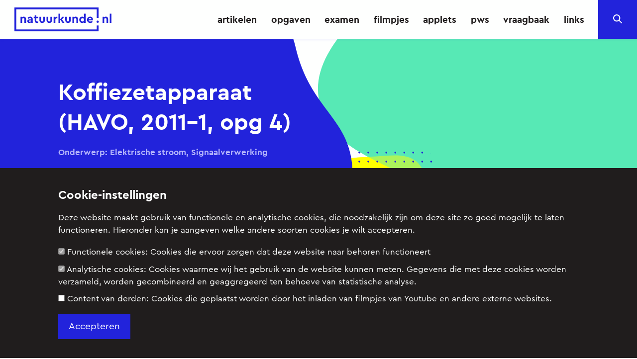

--- FILE ---
content_type: text/html; charset=utf-8
request_url: https://www.natuurkunde.nl/opdrachten/535/koffiezetapparaat-havo-2011-1-opg-4
body_size: 9872
content:
<!DOCTYPE html>
<html lang="nl">
<head>
  <!-- Google tag (gtag.js) -->
  <script async src="https://www.googletagmanager.com/gtag/js?id=G-8WSKXRKQ18"></script>
  <script>
    window.dataLayer = window.dataLayer || [];
    function gtag(){dataLayer.push(arguments);}
    gtag('js', new Date());
    gtag('config', 'G-8WSKXRKQ18');
  </script>
  
  <title>Natuurkunde.nl - Koffiezetapparaat (HAVO, 2011-1, opg 4)</title>

  <meta name="copyright" content="Stichting natuurkunde.nl" />
  <meta name="google-site-verification" content="eSl2iyLulRhE7Zz6vhalQ5vkWkycoYbFXf4AvpdMLOg" />
  <meta name="viewport" content="width=device-width, initial-scale=1">
  <meta name="description" content="In veel huishoudens wordt een koffiezetapparaat gebruikt dat werkt met koffiepads. In deze opgave bekijken we de elektrische schakeling die in zo&#39;n apparaat gebruikt wordt.">
  <meta property="og:title" content="Natuurkunde.nl - Koffiezetapparaat (HAVO, 2011-1, opg 4)"/>
  <meta property="og:image" content="https://www.natuurkunde.nlhttps://media.natuurkunde.nl/articles/thumbnails/000/000/535/medium/Koffie.jpg?1641518151" />
  <meta property="og:description" content="In veel huishoudens wordt een koffiezetapparaat gebruikt dat werkt met koffiepads. In deze opgave bekijken we de elektrische schakeling die in zo&#39;n apparaat gebruikt wordt."/>
  <meta property="og:url" content="https://www.natuurkunde.nl/opdrachten/535/koffiezetapparaat-havo-2011-1-opg-4"/>

  <link rel="canonical" href="https://www.natuurkunde.nl/opdrachten/535/koffiezetapparaat-havo-2011-1-opg-4" />

  <link rel="icon" type="image/png" href="/assets/favicon-85c8ce96895c841c302c398e2efa8b4163925ffde89b04048e7cc03c0a989933.png"/>

  <base href="https://www.natuurkunde.nl/">

  <meta name="csrf-param" content="authenticity_token" />
<meta name="csrf-token" content="P7Rjs-HgGTejiO8OWjmrM9KlYvKKn9GvuUetaTCae6R_OiVp-VG8UUHqjMqUN0aNXG9XW_gDdst10HPFrUa95Q" />
  

  <link rel="stylesheet" href="/packs/css/application-6ddcfe38.css" />
  <script src="/packs/js/runtime-9d35dc48e96ddce0d02f.js" defer="defer"></script>
<script src="/packs/js/826-5ab7c2ae52e53fe24f5d.js" defer="defer"></script>
<script src="/packs/js/900-ff73842dc5abc953db55.js" defer="defer"></script>
<script src="/packs/js/application-b09d3d2c4b5fcf2140b2.js" defer="defer"></script>

  <link rel="stylesheet" href="/assets/application-f9a5475a3ea9af864174177f01634387add81b3e78726f9d49c40448c31f76d7.css" />
  <script src="/assets/application-40c82626278456e71a40eb11617a78471ae7d1e5c80457a188bf05c8b0cefaca.js"></script>

  <script>
    MathJax = {
      tex: {
        inlineMath: [['$', '$']]
      },
      svg: {
        fontCache: 'global'
      }
    };
  </script>
  <script type="text/javascript" id="MathJax-script" async src="https://cdn.jsdelivr.net/npm/mathjax@3/es5/tex-svg.js"></script>

  <script>
    (function(i,s,o,g,r,a,m){i['GoogleAnalyticsObject']=r;i[r]=i[r]||function(){
    (i[r].q=i[r].q||[]).push(arguments)},i[r].l=1*new Date();a=s.createElement(o),
    m=s.getElementsByTagName(o)[0];a.async=1;a.src=g;m.parentNode.insertBefore(a,m)
    })(window,document,'script','//www.google-analytics.com/analytics.js','ga');

    ga('create', 'UA-1476853-1', 'auto');
    ga('set', 'anonymizeIp', true);
    ga('set', 'forceSSL', true);
    ga('send', 'pageview');
  </script>
</head>

<body>  
  <div class="page-container articles show">
    <header class="header">
  <nav class="navbar" role="navigation" aria-label="main navigation">
    <div class="navbar-brand">
      <a id="logo" class="navbar-item" href="/">
        <svg width="204" height="50" viewbox="0 0 204 50" xmlns="http://www.w3.org/2000/svg"><g fill="currentColor" fill-rule="nonzero"><path d="M176.887 50H0V0h176.887v21.978h-3.859V3.861H3.861v42.28h169.167v-8.435h3.859zM197.025 24.332v7.9h-3.448v-7.437a2.475 2.475 0 00-.657-1.788 2.27 2.27 0 00-1.711-.682 2.354 2.354 0 00-1.737.682 2.418 2.418 0 00-.682 1.788v7.438h-3.475v-12.74h3.192v1.16a5.05 5.05 0 013.73-1.443 4.534 4.534 0 013.501 1.39 5.275 5.275 0 011.287 3.732zM200.396 32.233V12.93h3.475v19.302z"></path><path d="M172.587 29.842a2.311 2.311 0 01.694-1.7 2.347 2.347 0 011.724-.693 2.27 2.27 0 011.686.694 2.49 2.49 0 01.014 3.41 2.285 2.285 0 01-1.7.682 2.37 2.37 0 01-1.724-.681 2.297 2.297 0 01-.694-1.712z"></path><g><path d="M24.455 24.336v7.901h-3.448V24.8a2.472 2.472 0 00-.657-1.788 2.27 2.27 0 00-1.71-.682 2.356 2.356 0 00-1.738.682 2.42 2.42 0 00-.682 1.788v7.438h-3.474v-12.74h3.19v1.16a5.05 5.05 0 013.732-1.443 4.535 4.535 0 013.5 1.391 5.275 5.275 0 011.287 3.73zM38.506 24.67v7.567h-3.19v-1.236a5.158 5.158 0 01-3.886 1.545 4.67 4.67 0 01-3.205-1.056 3.494 3.494 0 01-1.196-2.753 3.226 3.226 0 011.3-2.715 5.656 5.656 0 013.512-.99h3.192v-.566a2.19 2.19 0 00-.605-1.66 2.452 2.452 0 00-1.763-.58 3.602 3.602 0 00-1.725.412 6.728 6.728 0 00-1.647 1.338l-1.8-2.137a6.97 6.97 0 015.558-2.625 5.473 5.473 0 013.989 1.429 5.364 5.364 0 011.466 4.028zm-3.473 2.806v-.155h-2.729c-1.184 0-1.775.429-1.775 1.287a1.2 1.2 0 00.501 1.017c.39.264.855.395 1.326.372a2.7 2.7 0 001.917-.706 2.37 2.37 0 00.76-1.815zM50.062 29.329v2.908a9.89 9.89 0 01-2.394.309 5.391 5.391 0 01-3.77-1.21 4.6 4.6 0 01-1.325-3.577v-5.328h-2.007v-2.933h2.007V16.28h3.474v3.217h3.603v2.933h-3.603v5.02c-.059.568.145 1.131.553 1.53a2.888 2.888 0 001.815.451c.292 0 .84-.034 1.647-.103zM52.48 26.627v-7.13h3.474v7.413a2.318 2.318 0 002.42 2.445 2.277 2.277 0 001.698-.683 2.408 2.408 0 00.67-1.762v-7.412h3.474v7.129a5.76 5.76 0 01-1.66 4.272 5.695 5.695 0 01-4.183 1.647 5.643 5.643 0 01-5.892-5.919zM67.433 26.627v-7.13h3.474v7.413a2.318 2.318 0 002.419 2.445 2.277 2.277 0 001.698-.683 2.408 2.408 0 00.67-1.762v-7.412h3.474v7.129a5.76 5.76 0 01-1.66 4.272 5.695 5.695 0 01-4.182 1.647 5.643 5.643 0 01-5.893-5.919zM90.337 19.498v3.063h-.927a3.537 3.537 0 00-2.51.849 3.207 3.207 0 00-.912 2.47v6.357h-3.475v-12.74h3.191v1.52a4.268 4.268 0 013.5-1.673 3.76 3.76 0 011.133.154zM105.083 32.237h-3.964L96 25.186v7.051h-3.475V12.935h3.475v11.993l4.58-5.43h4.118l-4.787 5.636zM106.833 26.627v-7.13h3.474v7.413a2.317 2.317 0 002.419 2.445 2.279 2.279 0 001.699-.683 2.41 2.41 0 00.669-1.762v-7.412h3.475v7.129a5.762 5.762 0 01-1.66 4.272 5.697 5.697 0 01-4.183 1.647 5.643 5.643 0 01-5.893-5.919zM133.623 24.336v7.901h-3.449V24.8a2.475 2.475 0 00-.656-1.788 2.27 2.27 0 00-1.712-.682 2.354 2.354 0 00-1.737.682 2.418 2.418 0 00-.681 1.788v7.438h-3.475v-12.74h3.192v1.16a5.05 5.05 0 013.73-1.443 4.534 4.534 0 013.5 1.391 5.275 5.275 0 011.288 3.73zM146.259 12.935h3.474v19.302h-3.192v-1.57a4.643 4.643 0 01-4.091 1.879 5.77 5.77 0 01-4.427-1.892 6.757 6.757 0 01-1.75-4.774 6.76 6.76 0 011.75-4.774 5.774 5.774 0 014.427-1.892 4.908 4.908 0 013.809 1.52v-7.799zm-.863 15.518c.64-.699.97-1.627.915-2.573a3.526 3.526 0 00-.927-2.586 3.086 3.086 0 00-2.29-.94 3.13 3.13 0 00-2.356.98 3.487 3.487 0 00-.94 2.52 3.55 3.55 0 00.928 2.549 3.34 3.34 0 004.67.05zM164.917 27.039h-8.93c.17.755.615 1.42 1.248 1.865.689.456 1.503.686 2.329.656a5.727 5.727 0 003.552-1.287l1.44 2.368a7.775 7.775 0 01-5.096 1.905 6.727 6.727 0 01-4.979-1.917 6.18 6.18 0 01-1.995-4.749 6.592 6.592 0 016.666-6.666c1.61-.055 3.17.56 4.31 1.7a5.754 5.754 0 011.687 4.22 8.3 8.3 0 01-.232 1.905zm-8.93-2.445h5.79a2.47 2.47 0 00-.811-1.867 2.799 2.799 0 00-1.943-.708 2.902 2.902 0 00-1.93.696 3.42 3.42 0 00-1.106 1.879z"></path></g></g></svg>
        <span class="is-sr-only">Natuurkunde.nl</span>
</a>      <div data-react-class="NavbarMenuToggle/NavbarMenuToggle" data-react-props="{}" data-react-cache-id="NavbarMenuToggle/NavbarMenuToggle-0" class="navbar-menu-toggle"></div>
    </div>

    <div id="navbarMenu" class="navbar-menu">
      <div class="navbar-end">
        <a class="navbar-item" href="/artikelen">artikelen</a>
        <a class="navbar-item" href="/opdrachten">opgaven</a>

        <div class="navbar-item has-dropdown is-hoverable">
          <a class="navbar-link is-arrowless" href="/examen">examen</a>
          <div class="navbar-dropdown">
            <a class="navbar-item" href="/examenopgaven/havo">
              examenopgaven havo
</a>            <a class="navbar-item" href="examenopgaven/vwo">
              examenopgaven vwo
</a>          </div>
        </div>

        <a class="navbar-item" href="/filmpjes">filmpjes</a>
        <a class="navbar-item" href="/applets">applets</a>
        <a class="navbar-item" href="/pws">pws</a>
        <a class="navbar-item" href="/vraagbaak">vraagbaak</a>
        <a class="navbar-item" href="/links">links</a>
      </div>
    </div>
    <form id="search" action="/zoeken" accept-charset="UTF-8" method="post"><input type="hidden" name="authenticity_token" value="pvHx71zGbBQXwWhE4MRfqdlgC0qYyvg8hD4iWN1-UbfFUHrsEhOyL9rAbR6ZHLgDru0Hd3507N5uB_Zakyl2IQ" autocomplete="off" />
      <div data-react-class="Search/Search" data-react-props="{&quot;formSelector&quot;:&quot;#search&quot;}" data-react-cache-id="Search/Search-0"></div>
</form>  </nav>
</header>
    
    <main>


      

      





<section class="green">
  <div class="hero">
    <div class="container">
      <div class="columns is-mobile">
        <div class="column hero-left-column">
          <div class="hero-content">
            
              <h1 class="hero-title">
                Koffiezetapparaat (HAVO, 2011-1, opg 4)
                
                
              </h1>

              <h6 class="hero-subtitle">
                Onderwerp: Elektrische stroom, Signaalverwerking
              </h6>


              <hr>

              <p class="hero-text">
                Examenopgave HAVO, natuurkunde, 2011 tijdvak 1, opgave 4: Koffiezetapparaat
              </p>
            </div>
        </div>
      </div>
    </div>
  </div>

 <div class="container mb-6">
    <div class="columns is-centered">
      <div class="column is-8">

        <div class="article-content">

          
<section title="">
<p>In veel huishoudens wordt het koffiezetapparaat gebruikt dat in figuur 1 is afgebeeld. Bij dit apparaat wordt heet water door een koffiepad (een zakje fijngemalen koffie) geperst.</p>
<div class="image-with-dots-container"><div class="image-with-dots"><figure><img src="https://media.natuurkunde.nl/content_files/files/21489/original/mceclip0.jpg?1756375064" width="163" height="234" alt="figuur 1. Bron: Wikimedia Commons"><figcaption>figuur 1. Bron: Wikimedia Commons</figcaption><div class="dots"></div></figure></div></div>
<p>Het diagram van figuur 2 laat het elektrisch vermogen van het apparaat zien als functie van de tijd tijdens het zetten van één kopje koffie.<br>Op t = 0 s begint een verwarmingselement water te verhitten. Op t = 60 s wordt door het indrukken van een knop een pompje ingeschakeld dat ervoor zorgt dat heet water door de koffiepad wordt geperst.</p>
<div class="image-with-dots-container"><div class="image-with-dots"><figure><img src="https://media.natuurkunde.nl/content_files/files/804/original/supportBinaryFiles_referenceId_2_supportId_942010?1410262553" alt="figuur 2."><figcaption>figuur 2.</figcaption><div class="dots"></div></figure></div></div>
<p>Iemand zet gemiddeld vier kopjes koffie per dag.</p>
</section>
<section title="Opgaven">
<h3>Opgaven</h3>
<div class="question"><h5>a) Bepaal de hoeveelheid elektrische energie in kWh die het koffiezetapparaat per jaar verbruikt.<br><br>
</h5></div>
<p>Het verwarmingselement heeft een vermogen van 1,40 * 10<sup>3</sup> W. De netspanning is 230 V.</p>
<div class="question"><h5>b) Toon aan dat de weerstand van het verwarmingselement 37,8 Ω is.<br><br>
</h5></div>
<p>De weerstandsdraad in het verwarmingselement is van nichroom. De diameter van de draad is 0,20 mm.</p>
<div class="question"><h5>c) Bereken de lengte van de draad.<br><br>
</h5></div>
<p>In het apparaat zit een temperatuursensor. In figuur 3 staat de ijkgrafiek van deze sensor.</p>
<div class="image-with-dots-container"><div class="image-with-dots"><figure><img src="https://media.natuurkunde.nl/content_files/files/805/original/supportBinaryFiles_referenceId_3_supportId_942010?1410262553" alt="figuur 3."><figcaption>figuur 3.</figcaption><div class="dots"></div></figure></div></div>
<div class="question"><h5>d) Bepaal de gevoeligheid van de sensor bij een temperatuur van 90 °C.<br><br>
</h5></div>
<p>Iemand wil een kop koffie zetten en zet het apparaat aan.<br>Het verwarmingselement begint dan het water in het reservoir te verhitten. Tegelijkertijd knippert er een rode LED. Als het water een temperatuur van 95 °C heeft bereikt, wordt het verwarmingselement uitgeschakeld en gaat de LED continu branden in plaats van knipperen.<br>In figuur 4 staat de schakeling die dit regelt.</p>
<div class="image-with-dots-container"><div class="image-with-dots"><figure><img src="https://media.natuurkunde.nl/content_files/files/806/original/supportBinaryFiles_referenceId_4_supportId_942010?1410262554" alt="figuur 4."><figcaption>figuur 4.</figcaption><div class="dots"></div></figure></div></div>
<div class="question"><h5>e) Leg uit:<br>- hoe de schakeling ervoor zorgt dat de LED knippert zo lang als de temperatuur van het water lager is dan 95 °C;<br>- hoe de schakeling ervoor zorgt dat het verwarmingselement wordt uitgeschakeld als het water een temperatuur van 95 °C bereikt;<br>- hoe de schakeling ervoor zorgt dat de LED continu gaat branden als het water een temperatuur van 95 °C bereikt.<br><br>
</h5></div>
<p>Men schakelt het pompje in door even op een drukschakelaar te drukken. Hierdoor perst het pompje gedurende 20 s heet water door de koffiepad.<br>In figuur 5 staat een deel van de schakeling die hiervoor zorgt.</p>
<div class="image-with-dots-container"><div class="image-with-dots"><figure><img src="https://media.natuurkunde.nl/content_files/files/807/original/supportBinaryFiles_referenceId_5_supportId_942010?1410262554" alt="figuur 5."><figcaption>figuur 5.</figcaption><div class="dots"></div></figure></div></div>
<div class="question"><h5>f) Teken in een afdruk van figuur 5 de schakeling die het pompje op de juiste manier in- en uitschakelt. Zorg ervoor dat de schakeling klaarstaat voor het volgende kopje koffie wanneer het pompje is uitgeschakeld.</h5></div>
</section>
<section title="Uitwerkingen">
<h3>Uitwerkingen</h3>
<p>Open het antwoord op de vraag van jouw keuze.</p>
</section>
<section class="collapsed" title="Uitwerking vraag (a)">
<h5>Uitwerking vraag (a)</h5>
<p>De energie kan berekend worden met:<br><br>E = P * t <br><br>Met behulp van figuur 2 kan de hoeveelheid energie voor 1 kopje koffie berekend worden:<br><br>E<sub>kopje</sub> = 24 * 1,4 * 10<sup>3</sup> + 20 * 0,04 * 10<sup>3</sup> = 3,44 * 10<sup>4</sup> J <br><br>In een jaar tijd worden er in totaal 4 * 365 = 1460 kopjes koffie gezet. De totale hoeveelheid energie in 1 jaar is dus:<br><br>E<sub>jaar</sub> = 1460 * 3,44 * 10<sup>4</sup> = 5,0224 * 10<sup>7</sup> J <br><br>1 kWh komt overeen met 3,6 * 10<sup>6</sup> J. De totale energie in kWh is dus:<br><br>E<sub>jaar</sub> = 5,0244 * 10<sup>7</sup> / 3,6 * 10<sup>6</sup> = 14 kWh</p>
</section>
<section class="collapsed" title="Uitwerking vraag (b)">
<h5>Uitwerking vraag (b)</h5>
<p>De stroomsterkte is:<br><br>I = P / U = 1,40 * 10<sup>3</sup> / 230 = 6,087 A <br><br>En de weerstand is dan:<br><br>R = U / I = 230 / 6,087 = 37,8 Ω</p>
</section>
<section class="collapsed" title="Uitwerking vraag (c)">
<h5>Uitwerking vraag (c)</h5>
<p>Voor de weerstand van een draad geldt:<br><br>R = ρ * l / A <br><br>met:<br>- R de weerstand (37,8 Ω); <br>- ρ de soortelijke weerstand (BINAS tabel 9: 1,10 * 10<sup>-6</sup> Ωm ); <br>- l de lengte van de draad;<br>- A de dwarsdoorsnede van de draad.<br><br>De dwarsdoorsnede kan berekend worden:<br><br>A = π * r<sup>2</sup> = π * (0,10 * 10<sup>-3</sup>)<sup>2</sup> = 3,14 * 10<sup>-8</sup> m<sup>2</sup><br><br>En de lengte van de draad is dan dus:<br><br>l = R * A / ρ = 37,8 * 3,14 * 10<sup>-8</sup> / 1,10 * 10<sup>-6</sup> = 1,1 m</p>
</section>
<section class="collapsed" title="Uitwerking vraag (d)">
<h5>Uitwerking vraag (d)</h5>
<p>De gevoeligheid van de sensor is gelijk aan de steilheid van de grafiek. Deze kan bij 90 °C bepaald worden door een raaklijn te tekenen. Dit geeft:<br><br>(2,2 - 1,5) / (100 - 80) = 0,035 V / °C</p>
</section>
<section class="collapsed" title="Uitwerking vraag (e)">
<h5>Uitwerking vraag (e)</h5>
<ul>
<li>Bij 95 °C is de spanning van de sensor 2,0 V. Bij een lagere temperatuur is de spanning dus lager dan 2,0 V. De comperator geeft dan dus een laag signaal. De OF-poort voor de rode LED ontvangt dus een laag signaal van de comperator en geeft alleen een hoog signaal als het inkomende signaal van de pulsgenerator hoog is. De rode lens knippert dus.</li>
<li>Als de temperatuur 95 °C bereikt, wordt het signaal van de comperator hoog. Deze gaat door een invertor en wordt dus weer laag. Dit lage signaal wordt doorgegeven aan het verwarmingselement. Deze gaat dus uit.</li>
<li>Als de temperatuur 95 °C bereikt, is het signaal van de comperator hoog. Deze gaat naar de OF-poort voor de rode lens. Het uitgaande signaal van de OF-poort is dan dus altijd positief. De rode lens zal dus continu gaan branden.</li>
</ul>
</section>
<section class="collapsed" title="Uitwerking vraag (f)">
<h5>Uitwerking vraag (f)</h5>
<p>Als de schakelaar ingedrukt wordt moet de pomp beginnen. Deze moet 20 s lang blijven werken. Er is dus een geheugencel nodig. <br>De geheugencel moet gereset worden na 20 s. Op het moment dat de schakelaar ingedrukt wordt moet de teller dus aangezet worden.<br>Na 20 s is de uitvoer van uitgang 16 en uitgang 4 van de teller hoog. Deze moeten dus met een EN-poort verbonden worden met de reset van de geheugencel. <br>Als de 20 s voorbij zijn wordt de geheugencel nu dus gereset, maar de teller moet nu ook gereset worden, zodat hij bij het volgende kopje koffie weer werkt.<br><br>Het gehele schema is weergegeven in figuur 6.</p>
<div id="6" class="image-container">
<img src="https://media.natuurkunde.nl/content_files/files/808/original/supportBinaryFiles_referenceId_6_supportId_942010?1410262554" alt="">
<p>figuur 6.</p>
</div>
</section>


        </div>

        <div class="article-column">

          

        </div>

        <div class="article-author">

          <em> opgave CITO, uitwerking RvdL</em>
          <p></p>

        </div>

      </div>
    </div>
  </div>

  

</section>

    </main>
    <footer class="footer">
  <div class="container">
    <div class="columns">
      <div class="column is-6 is-offset-1">
        <h4 class="mb-3">Schrijf je in voor de nieuwsbrief</h4>
        <div class="mb-4">
          <!-- Begin Mailchimp Signup Form -->
          <form action="https://natuurkunde.us3.list-manage.com/subscribe/post?u=c41cfe81b6926740fe69c918b&amp;id=1f6ca27db3" method="post" id="mc-embedded-subscribe-form" name="mc-embedded-subscribe-form" class="footer-mc-form validate" target="_blank" novalidate>
            <label for="EMAIL" class="is-hidden">E-mailadres</label>
            <input type="email" value="" name="EMAIL" class="input required email" id="mce-EMAIL" placeholder="Vul je e-mailadres in">
            <!-- real people should not fill this in and expect good things - do not remove this or risk form bot signups-->
            <div style="position: absolute; left: -5000px;" aria-hidden="true">
              <input type="text" name="b_c41cfe81b6926740fe69c918b_1f6ca27db3" tabindex="-1" value="">
            </div>
            <button type="submit" value="Subscribe" name="subscribe" id="mc-embedded-subscribe" class="button">
              <span class="is-sr-only">Inschrijven</span>
              <svg width="8" height="12" viewbox="0 0 8 12" xmlns="http://www.w3.org/2000/svg"><path d="M5.425 6L0 1.15 1.287 0 8 6l-6.713 6L0 10.85z" fill="#fff" fill-rule="evenodd"></path></svg>
            </button>
          </form>
          <!--End mc_embed_signup-->
        </div>
        <ul class="footer-list">
        
          <li class="footer-list-item">
            <a class="footer-link" href="/over-ons">
              Over ons
</a>          </li>
          <li class="footer-list-item">
            <a class="footer-link" href="/redactieraad">
              Redactieraad
</a>          </li>
          <li class="footer-list-item">
            <a class="footer-link" href="/comite-van-aanbeveling">
              Comité van Aanbeveling
</a>          </li>
          <li class="footer-list-item">
            <a class="footer-link" href="/copyright">
              Copyright
</a>          </li>
        </ul>
      </div>
      <div class="column is-5">
        <div class="footer-column-right">
          <div class="socials mb-4">
            <h4 class="mb-3">Volg ons op sociale media</h4>
            <div class="is-flex">
              <a target="_blank" rel="noopener noreferrer" class="socials-link" href="https://www.facebook.com/sciencespace"><svg width="50" height="50" xmlns="http://www.w3.org/2000/svg"><path d="M0 0v50h26.724V30.664h-6.508v-7.57h6.508v-5.568c0-6.457 3.948-9.974 9.707-9.974 1.94-.005 3.88.093 5.81.293v6.75h-3.965c-3.138 0-3.75 1.483-3.75 3.672v4.82h7.5l-.974 7.568h-6.57V50H50V0H0z" fill="#000" fill-rule="evenodd"></path></svg></a>
              <a target="_blank" rel="noopener noreferrer" class="socials-link" href="https://twitter.com/NatuurkundeNL"><svg width="50" height="50" xmlns="http://www.w3.org/2000/svg"><path d="M50 0v50H0V0h50zM31.012 12.3a6.418 6.418 0 00-6.412 6.412c0 .5.063.988.162 1.463-5.325-.262-10.05-2.825-13.212-6.7a6.41 6.41 0 00-.863 3.225 6.427 6.427 0 002.85 5.338 6.483 6.483 0 01-2.9-.8v.087c0 3.1 2.213 5.7 5.138 6.288a6.25 6.25 0 01-1.688.224c-.412 0-.812-.037-1.2-.112a6.41 6.41 0 005.988 4.45 12.856 12.856 0 01-7.963 2.75c-.512 0-1.025-.025-1.525-.087 2.825 1.8 6.2 2.862 9.813 2.862 11.788 0 18.238-9.775 18.238-18.238 0-.274 0-.55-.013-.825 1.25-.9 2.338-2.037 3.2-3.325a12.99 12.99 0 01-3.688 1.013 6.449 6.449 0 002.826-3.55 12.75 12.75 0 01-4.075 1.55 6.398 6.398 0 00-4.676-2.025z" fill="#000" fill-rule="evenodd"></path></svg></a>
            </div>
          </div>
          <div>
            <ul class="footer-list">
              <li class="footer-list-item">
                <a class="footer-link" href="/privacy">
                  Privacy
</a>              </li>
              <li class="footer-list-item">
                <a class="footer-link" href="/disclaimer">
                  Disclaimer
</a>              </li>
              <li class="footer-list-item">
                <a class="footer-link" href="/instructie-voor-auteurs">
                  Instructie voor auteurs
</a>              </li>
              <li class="footer-list-item">
                <a class="footer-link" href="/sponsoren">
                  Sponsoren
</a>              </li>
            </ul>
          </div>
        </div>
      </div>
    </div>
  </div>
</footer>
    <div class="partner-sites">
  <div class="container">
      <div class="columns is-centered">
        <div class="column is-10">
          <div class="partner-sites-wrapper">
            <span class="partner-sites-title">Kijk ook eens op:</span>
            <div class="partner-sites-links">
              <a target="_blank" rel="noopener noreferrer" title="Exacte vakken voor de onderbouw: artikelen, proefjes en opdrachten" class="partner-sites-link" href="http://www.sciencespace.nl">
                <img alt="ScienceSpace" src="/assets/logo-science-space-7b5b26822910f41799184a144095b5f5ffbeff0408cdf8bf1ebe2aa265821e37.png" width="96" height="43" />
                <span class="is-sr-only">ScienceSpace.nl</span>
</a>              <a target="_blank" rel="noopener noreferrer" title="Studies en beroepen: informatie, interviews en filmpjes" class="partner-sites-link" href="http://www.exactwatjezoekt.nl">
                <img alt="Exact wat je zoekt" src="/assets/logo-exact-c3ced332eff5743b115b9f2a9c00d83652f17f83eafe3731b176f9304a30c260.png" width="96" height="68" />
                <span class="is-sr-only">ExactWatJeZoekt.nl</span>
</a>            </div>
          </div>
      </div>
  </div> 
</div>
  </div>

  <div class="consent-footer">
  <div class="container">
    <h4 class="mb-4">Cookie-instellingen</h4>

    <p class="mb-4">
      Deze website maakt gebruik van functionele en analytische cookies,
      die noodzakelijk zijn om deze site zo goed mogelijk te laten functioneren.
      Hieronder kan je aangeven welke andere soorten cookies je wilt accepteren.
    </p>

    <form class="new_cookie_consent" id="cookie-consent-form" action="/log_consent" accept-charset="UTF-8" method="post"><input type="hidden" name="authenticity_token" value="OyJu7cawYyIQKp6zDk0hSNA0wlsIyW3rBDpo2SUNWrCM7l--KCRb8thXtMRTL7CJJ7H-Qi6BFTcLtejgKbBjZg" autocomplete="off" />

        <ul class="mb-4">
          <li class="mb-2">
            <label>
              <span class="cookie-consent-checkbox-container">
                <input type="checkbox" name="consent_types[]" id="consent_types_" value="functional" disabled="disabled" checked="checked" />
              </span>
              Functionele cookies:
              <span class="cookie-consent-description">
                Cookies die ervoor zorgen dat deze website naar behoren functioneert
              </span>
</label>          </li>
          <li class="mb-2">
            <label>
              <span class="cookie-consent-checkbox-container">
                <input type="checkbox" name="consent_types[]" id="consent_types_" value="analytical" disabled="disabled" checked="checked" />
              </span>
              Analytische cookies:
              <span class="cookie-consent-description">
                Cookies waarmee wij het gebruik van de website kunnen meten. Gegevens die met deze cookies worden verzameld, worden gecombineerd en geaggregeerd ten behoeve van statistische analyse.
              </span>
</label>          </li>
          <li class="mb-2">
            <label>
              <span class="cookie-consent-checkbox-container">
                <input type="checkbox" name="consent_types[]" id="consent_types_" value="3rd_party_content" />
              </span>
              Content van derden:
              <span class="cookie-consent-description">
                Cookies die geplaatst worden door het inladen van filmpjes van Youtube en andere externe websites.
              </span>
</label>          </li>
        </ul>

        <input type="submit" name="commit" value="Accepteren" class="button is-primary" data-disable-with="Accepteren" />
</form>
  </div>
</div>

</body>
</html>


--- FILE ---
content_type: text/css
request_url: https://www.natuurkunde.nl/packs/css/application-6ddcfe38.css
body_size: 257075
content:
@charset "UTF-8";.slick-slider{box-sizing:border-box;-webkit-user-select:none;-moz-user-select:none;-ms-user-select:none;user-select:none;-webkit-touch-callout:none;-ms-touch-action:pan-y;touch-action:pan-y;-khtml-user-select:none;-webkit-tap-highlight-color:transparent}.slick-list,.slick-slider{display:block;position:relative}.slick-list{margin:0;overflow:hidden;padding:0}.slick-list:focus{outline:none}.slick-list.dragging{cursor:pointer;cursor:hand}.slick-slider .slick-list,.slick-slider .slick-track{-webkit-transform:translateZ(0);-moz-transform:translateZ(0);-ms-transform:translateZ(0);-o-transform:translateZ(0);transform:translateZ(0)}.slick-track{display:block;left:0;margin-left:auto;margin-right:auto;position:relative;top:0}.slick-track:after,.slick-track:before{content:"";display:table}.slick-track:after{clear:both}.slick-loading .slick-track{visibility:hidden}.slick-slide{display:none;float:left;height:100%;min-height:1px}[dir=rtl] .slick-slide{float:right}.slick-slide img{display:block}.slick-slide.slick-loading img{display:none}.slick-slide.dragging img{pointer-events:none}.slick-loading .slick-slide{visibility:hidden}.slick-vertical .slick-slide{border:1px solid transparent;display:block;height:auto}.slick-arrow.slick-hidden{display:none}.slick-loading .slick-list{background:#fff url(/packs/static/node_modules/slick-carousel/slick/ajax-loader-fb6f3c230cb846e25247.gif) 50% no-repeat}@font-face{font-family:slick;font-style:normal;font-weight:400;src:url(/packs/static/node_modules/slick-carousel/slick/fonts/slick-a4e97f5a2a64f0ab1323.eot);src:url(/packs/static/node_modules/slick-carousel/slick/fonts/slick-a4e97f5a2a64f0ab1323.eot?#iefix) format("embedded-opentype"),url(/packs/static/node_modules/slick-carousel/slick/fonts/slick-295183786cd8a1389865.woff) format("woff"),url(/packs/static/node_modules/slick-carousel/slick/fonts/slick-c94f7671dcc99dce43e2.ttf) format("truetype"),url(/packs/static/node_modules/slick-carousel/slick/fonts/slick-2630a3e3eab21c607e21.svg#slick) format("svg")}.slick-next,.slick-prev{border:none;cursor:pointer;display:block;font-size:0;height:20px;line-height:0;padding:0;position:absolute;top:50%;-webkit-transform:translateY(-50%);-ms-transform:translateY(-50%);transform:translateY(-50%);width:20px}.slick-next,.slick-next:focus,.slick-next:hover,.slick-prev,.slick-prev:focus,.slick-prev:hover{background:transparent;color:transparent;outline:none}.slick-next:focus:before,.slick-next:hover:before,.slick-prev:focus:before,.slick-prev:hover:before{opacity:1}.slick-next.slick-disabled:before,.slick-prev.slick-disabled:before{opacity:.25}.slick-next:before,.slick-prev:before{color:#fff;font-family:slick;font-size:20px;line-height:1;opacity:.75;-webkit-font-smoothing:antialiased;-moz-osx-font-smoothing:grayscale}.slick-prev{left:-25px}[dir=rtl] .slick-prev{left:auto;right:-25px}.slick-prev:before{content:"←"}[dir=rtl] .slick-prev:before{content:"→"}.slick-next{right:-25px}[dir=rtl] .slick-next{left:-25px;right:auto}.slick-next:before{content:"→"}[dir=rtl] .slick-next:before{content:"←"}.slick-dotted.slick-slider{margin-bottom:30px}.slick-dots{bottom:-25px;display:block;list-style:none;margin:0;padding:0;position:absolute;text-align:center;width:100%}.slick-dots li{display:inline-block;margin:0 5px;padding:0;position:relative}.slick-dots li,.slick-dots li button{cursor:pointer;height:20px;width:20px}.slick-dots li button{background:transparent;border:0;color:transparent;display:block;font-size:0;line-height:0;outline:none;padding:5px}.slick-dots li button:focus,.slick-dots li button:hover{outline:none}.slick-dots li button:focus:before,.slick-dots li button:hover:before{opacity:1}.slick-dots li button:before{color:#000;content:"•";font-family:slick;font-size:6px;height:20px;left:0;line-height:20px;opacity:.25;position:absolute;text-align:center;top:0;width:20px;-webkit-font-smoothing:antialiased;-moz-osx-font-smoothing:grayscale}.slick-dots li.slick-active button:before{color:#000;opacity:.75}*{box-sizing:border-box}.rc-select{display:inline-block;font-size:12px;position:relative;width:100px}.rc-select-disabled,.rc-select-disabled input{cursor:not-allowed}.rc-select-disabled .rc-select-selector{opacity:.3}.rc-select-show-arrow.rc-select-loading .rc-select-arrow-icon:after{animation:rcSelectLoadingIcon .5s infinite;border-color:transparent #999;border-radius:100%;border-style:solid;border-width:2px;box-sizing:border-box;height:12px;margin-top:4px;transform:none;width:12px}.rc-select .rc-select-selection-placeholder{opacity:.4;pointer-events:none}.rc-select .rc-select-selection-search-input{appearance:none}.rc-select .rc-select-selection-search-input::-webkit-search-cancel-button{appearance:none;display:none}.rc-select-single .rc-select-selector{display:flex;position:relative}.rc-select-single .rc-select-selector .rc-select-selection-search,.rc-select-single .rc-select-selector .rc-select-selection-search-input{width:100%}.rc-select-single .rc-select-selector .rc-select-selection-item,.rc-select-single .rc-select-selector .rc-select-selection-placeholder{left:3px;pointer-events:none;position:absolute;top:1px}.rc-select-single:not(.rc-select-customize-input) .rc-select-selector{border:1px solid #000;padding:1px}.rc-select-single:not(.rc-select-customize-input) .rc-select-selector .rc-select-selection-search-input{background:rgba(255,0,0,.2);border:none;outline:none;width:100%}.rc-select-multiple .rc-select-selector{border:1px solid #000;display:flex;flex-wrap:wrap;padding:1px}.rc-select-multiple .rc-select-selector .rc-select-selection-item{background:#bbb;border-radius:4px;flex:none;margin-right:2px;padding:0 8px}.rc-select-multiple .rc-select-selector .rc-select-selection-item-disabled{cursor:not-allowed;opacity:.5}.rc-select-multiple .rc-select-selector .rc-select-selection-overflow{display:flex;flex-wrap:wrap;width:100%}.rc-select-multiple .rc-select-selector .rc-select-selection-overflow-item{flex:none;max-width:100%}.rc-select-multiple .rc-select-selector .rc-select-selection-search{max-width:100%;position:relative}.rc-select-multiple .rc-select-selector .rc-select-selection-search-input,.rc-select-multiple .rc-select-selector .rc-select-selection-search-mirror{font-family:system-ui;padding:1px}.rc-select-multiple .rc-select-selector .rc-select-selection-search-mirror{left:0;position:absolute;position:none;top:0;visibility:hidden;white-space:nowrap;z-index:999}.rc-select-multiple .rc-select-selector .rc-select-selection-search-input{background:rgba(255,0,0,.2);border:none;outline:none;width:100%}.rc-select-allow-clear.rc-select-multiple .rc-select-selector{padding-right:20px}.rc-select-allow-clear .rc-select-clear{position:absolute;right:20px;top:0}.rc-select-show-arrow.rc-select-multiple .rc-select-selector{padding-right:20px}.rc-select-show-arrow .rc-select-arrow{pointer-events:none;position:absolute;right:5px;top:0}.rc-select-show-arrow .rc-select-arrow-icon:after{border:5px solid transparent;border-top-color:#999;content:"";display:inline-block;height:0;transform:translateY(5px);width:0}.rc-select-focused .rc-select-selector{border-color:blue!important}.rc-select-dropdown{background:#fff;border:1px solid green;min-height:100px;position:absolute}.rc-select-dropdown-hidden{display:none}.rc-select-item{font-size:16px;line-height:1.5;padding:4px 16px}.rc-select-item-group{color:#999;font-size:80%;font-weight:700}.rc-select-item-option{position:relative}.rc-select-item-option-grouped{padding-left:24px}.rc-select-item-option .rc-select-item-option-state{pointer-events:none;position:absolute;right:0;top:4px}.rc-select-item-option-active{background:#ddd}.rc-select-item-option-disabled{color:#999}.rc-select-item-empty{color:#999;text-align:center}.rc-select-selection__choice-zoom{transition:all .3s}.rc-select-selection__choice-zoom-appear{opacity:0;transform:scale(.5)}.rc-select-selection__choice-zoom-appear.rc-select-selection__choice-zoom-appear-active,.rc-select-selection__choice-zoom-leave{opacity:1;transform:scale(1)}.rc-select-selection__choice-zoom-leave.rc-select-selection__choice-zoom-leave-active{opacity:0;transform:scale(.5)}.rc-select-dropdown-slide-up-appear,.rc-select-dropdown-slide-up-enter{animation-duration:.3s;animation-fill-mode:both;animation-play-state:paused;animation-timing-function:cubic-bezier(.08,.82,.17,1);opacity:0;transform-origin:0 0}.rc-select-dropdown-slide-up-leave{animation-duration:.3s;animation-fill-mode:both;animation-play-state:paused;animation-timing-function:cubic-bezier(.6,.04,.98,.34);opacity:1;transform-origin:0 0}.rc-select-dropdown-slide-up-appear.rc-select-dropdown-slide-up-appear-active.rc-select-dropdown-placement-bottomLeft,.rc-select-dropdown-slide-up-appear.rc-select-dropdown-slide-up-appear-active.rc-select-dropdown-placement-bottomRight,.rc-select-dropdown-slide-up-enter.rc-select-dropdown-slide-up-enter-active.rc-select-dropdown-placement-bottomLeft,.rc-select-dropdown-slide-up-enter.rc-select-dropdown-slide-up-enter-active.rc-select-dropdown-placement-bottomRight{animation-name:rcSelectDropdownSlideUpIn;animation-play-state:running}.rc-select-dropdown-slide-up-leave.rc-select-dropdown-slide-up-leave-active.rc-select-dropdown-placement-bottomLeft,.rc-select-dropdown-slide-up-leave.rc-select-dropdown-slide-up-leave-active.rc-select-dropdown-placement-bottomRight{animation-name:rcSelectDropdownSlideUpOut;animation-play-state:running}.rc-select-dropdown-slide-up-appear.rc-select-dropdown-slide-up-appear-active.rc-select-dropdown-placement-topLeft,.rc-select-dropdown-slide-up-appear.rc-select-dropdown-slide-up-appear-active.rc-select-dropdown-placement-topRight,.rc-select-dropdown-slide-up-enter.rc-select-dropdown-slide-up-enter-active.rc-select-dropdown-placement-topLeft,.rc-select-dropdown-slide-up-enter.rc-select-dropdown-slide-up-enter-active.rc-select-dropdown-placement-topRight{animation-name:rcSelectDropdownSlideDownIn;animation-play-state:running}.rc-select-dropdown-slide-up-leave.rc-select-dropdown-slide-up-leave-active.rc-select-dropdown-placement-topLeft,.rc-select-dropdown-slide-up-leave.rc-select-dropdown-slide-up-leave-active.rc-select-dropdown-placement-topRight{animation-name:rcSelectDropdownSlideDownOut;animation-play-state:running}@keyframes rcSelectDropdownSlideUpIn{0%{opacity:0;transform:scaleY(0);transform-origin:0 0}to{opacity:1;transform:scaleY(1);transform-origin:0 0}}@keyframes rcSelectDropdownSlideUpOut{0%{opacity:1;transform:scaleY(1);transform-origin:0 0}to{opacity:0;transform:scaleY(0);transform-origin:0 0}}@keyframes rcSelectDropdownSlideDownIn{0%{opacity:0;transform:scaleY(0);transform-origin:100% 100%}to{opacity:1;transform:scaleY(1);transform-origin:100% 100%}}@keyframes rcSelectDropdownSlideDownOut{0%{opacity:1;transform:scaleY(1);transform-origin:100% 100%}to{opacity:0;transform:scaleY(0);transform-origin:100% 100%}}@keyframes rcSelectLoadingIcon{0%{transform:rotate(0)}to{transform:rotate(1turn)}}@font-face{font-family:CeraPro;font-style:normal;font-weight:400;src:url(/packs/static/assets/fonts/cerapro-regular-986e43561ebc5bd5b984.woff2) format("woff2"),url(/packs/static/assets/fonts/cerapro-regular-08c6dbc5df9bed1303d0.woff) format("woff")}@font-face{font-family:CeraPro;font-style:normal;font-weight:700;src:url(/packs/static/assets/fonts/cerapro-bold-62e9d8c46773940eea39.woff2) format("woff2"),url(/packs/static/assets/fonts/cerapro-bold-9f8a6150719ed211af1e.woff) format("woff")}@font-face{font-family:cmmi10;font-style:normal;font-weight:400;src:url(/packs/static/assets/fonts/cmmi10-99f5824556852a1549d8.ttf) format("ttf")}button{background:transparent;border:none;color:inherit;cursor:pointer;font:inherit;line-height:normal;margin:0;outline:none;overflow:visible;padding:0;width:auto;-webkit-font-smoothing:inherit;-moz-osx-font-smoothing:inherit;-webkit-appearance:none}button::-moz-focus-inner{border:0;padding:0}input{background:none;border:0;outline:none}/*! bulma.io v0.9.4 | MIT License | github.com/jgthms/bulma */.button,.file-cta,.file-name,.input,.pagination-ellipsis,.pagination-link,.pagination-next,.pagination-previous,.select select,.textarea{align-items:center;-moz-appearance:none;-webkit-appearance:none;border:2px solid transparent;border-radius:0;box-shadow:none;display:inline-flex;font-size:1rem;height:50px;justify-content:flex-start;line-height:1.5;padding:calc(.5em - 2px) calc(.75em - 2px);position:relative;vertical-align:top}.button:active,.button:focus,.file-cta:active,.file-cta:focus,.file-name:active,.file-name:focus,.input:active,.input:focus,.is-active.button,.is-active.file-cta,.is-active.file-name,.is-active.input,.is-active.pagination-ellipsis,.is-active.pagination-link,.is-active.pagination-next,.is-active.pagination-previous,.is-active.textarea,.is-focused.button,.is-focused.file-cta,.is-focused.file-name,.is-focused.input,.is-focused.pagination-ellipsis,.is-focused.pagination-link,.is-focused.pagination-next,.is-focused.pagination-previous,.is-focused.textarea,.pagination-ellipsis:active,.pagination-ellipsis:focus,.pagination-link:active,.pagination-link:focus,.pagination-next:active,.pagination-next:focus,.pagination-previous:active,.pagination-previous:focus,.select select.is-active,.select select.is-focused,.select select:active,.select select:focus,.textarea:active,.textarea:focus{outline:none}.select fieldset[disabled] select,.select select[disabled],[disabled].button,[disabled].file-cta,[disabled].file-name,[disabled].input,[disabled].pagination-ellipsis,[disabled].pagination-link,[disabled].pagination-next,[disabled].pagination-previous,[disabled].textarea,fieldset[disabled] .button,fieldset[disabled] .file-cta,fieldset[disabled] .file-name,fieldset[disabled] .input,fieldset[disabled] .pagination-ellipsis,fieldset[disabled] .pagination-link,fieldset[disabled] .pagination-next,fieldset[disabled] .pagination-previous,fieldset[disabled] .select select,fieldset[disabled] .textarea{cursor:not-allowed}.breadcrumb,.button,.file,.is-unselectable,.pagination-ellipsis,.pagination-link,.pagination-next,.pagination-previous,.tabs{-webkit-touch-callout:none;-webkit-user-select:none;-moz-user-select:none;-ms-user-select:none;user-select:none}.navbar-link:not(.is-arrowless):after,.select:not(.is-multiple):not(.is-loading):after{border:3px solid transparent;border-radius:2px;border-right:0;border-top:0;content:" ";display:block;height:.625em;margin-top:-.4375em;pointer-events:none;position:absolute;top:50%;transform:rotate(-45deg);transform-origin:center;width:.625em}.block:not(:last-child),.box:not(:last-child),.breadcrumb:not(:last-child),.content:not(:last-child),.level:not(:last-child),.message:not(:last-child),.notification:not(:last-child),.pagination:not(:last-child),.progress:not(:last-child),.subtitle:not(:last-child),.table-container:not(:last-child),.table:not(:last-child),.tabs:not(:last-child),.title:not(:last-child){margin-bottom:1.5rem}.delete,.modal-close{-webkit-touch-callout:none;-moz-appearance:none;-webkit-appearance:none;background-color:rgba(32,29,29,.2);border:none;border-radius:9999px;cursor:pointer;display:inline-block;flex-grow:0;flex-shrink:0;font-size:0;height:20px;max-height:20px;max-width:20px;min-height:20px;min-width:20px;outline:none;pointer-events:auto;position:relative;-webkit-user-select:none;-moz-user-select:none;-ms-user-select:none;user-select:none;vertical-align:top;width:20px}.delete:after,.delete:before,.modal-close:after,.modal-close:before{background-color:#fefffe;content:"";display:block;left:50%;position:absolute;top:50%;transform:translateX(-50%) translateY(-50%) rotate(45deg);transform-origin:center center}.delete:before,.modal-close:before{height:2px;width:50%}.delete:after,.modal-close:after{height:50%;width:2px}.delete:focus,.delete:hover,.modal-close:focus,.modal-close:hover{background-color:rgba(32,29,29,.3)}.delete:active,.modal-close:active{background-color:rgba(32,29,29,.4)}.is-small.delete,.is-small.modal-close{height:16px;max-height:16px;max-width:16px;min-height:16px;min-width:16px;width:16px}.is-medium.delete,.is-medium.modal-close{height:24px;max-height:24px;max-width:24px;min-height:24px;min-width:24px;width:24px}.is-large.delete,.is-large.modal-close{height:32px;max-height:32px;max-width:32px;min-height:32px;min-width:32px;width:32px}.button.is-loading:after,.control.is-loading:after,.loader,.select.is-loading:after{animation:spinAround .5s linear infinite;border-color:transparent transparent #dbdbdb #dbdbdb;border-radius:9999px;border-style:solid;border-width:2px;content:"";display:block;height:1em;position:relative;width:1em}.hero-video,.image.is-16by9 .has-ratio,.image.is-16by9 img,.image.is-1by1 .has-ratio,.image.is-1by1 img,.image.is-1by2 .has-ratio,.image.is-1by2 img,.image.is-1by3 .has-ratio,.image.is-1by3 img,.image.is-2by1 .has-ratio,.image.is-2by1 img,.image.is-2by3 .has-ratio,.image.is-2by3 img,.image.is-3by1 .has-ratio,.image.is-3by1 img,.image.is-3by2 .has-ratio,.image.is-3by2 img,.image.is-3by4 .has-ratio,.image.is-3by4 img,.image.is-3by5 .has-ratio,.image.is-3by5 img,.image.is-4by3 .has-ratio,.image.is-4by3 img,.image.is-4by5 .has-ratio,.image.is-4by5 img,.image.is-5by3 .has-ratio,.image.is-5by3 img,.image.is-5by4 .has-ratio,.image.is-5by4 img,.image.is-9by16 .has-ratio,.image.is-9by16 img,.image.is-square .has-ratio,.image.is-square img,.is-overlay,.modal,.modal-background{bottom:0;left:0;position:absolute;right:0;top:0}.navbar-burger{color:currentColor;font-family:inherit;font-size:1em}/*! minireset.css v0.0.6 | MIT License | github.com/jgthms/minireset.css */.navbar-burger,blockquote,body,dd,dl,dt,fieldset,figure,h1,h2,h3,h4,h5,h6,hr,html,iframe,legend,li,ol,p,pre,textarea,ul{margin:0;padding:0}h1,h2,h3,h4,h5,h6{font-size:100%;font-weight:400}ul{list-style:none}button,input,select,textarea{margin:0}html{box-sizing:border-box}*,:after,:before{box-sizing:inherit}img,video{height:auto;max-width:100%}iframe{border:0}table{border-collapse:collapse;border-spacing:0}td,th{padding:0}td:not([align]),th:not([align]){text-align:inherit}html{background-color:#fefffe;font-size:1rem;-moz-osx-font-smoothing:grayscale;-webkit-font-smoothing:antialiased;min-width:300px;overflow-x:hidden;overflow-y:scroll;text-rendering:optimizeLegibility;text-size-adjust:100%}article,aside,figure,footer,header,hgroup,section{display:block}body,button,input,optgroup,select,textarea{font-family:CeraPro,sans-serif}code,pre{-moz-osx-font-smoothing:auto;-webkit-font-smoothing:auto;font-family:monospace}body{font-size:1em;font-weight:400;line-height:1.5}a,body{color:#201d1d}a{cursor:pointer;text-decoration:none}a strong{color:currentColor}a:hover{color:#363636}code{color:#da1039;font-size:.875em;font-weight:400;padding:.25em .5em}code,hr{background-color:#f5f5f5}hr{border:none;display:block;height:2px;margin:1.5rem 0}img{height:auto;max-width:100%}input[type=checkbox],input[type=radio]{vertical-align:baseline}small{font-size:.875em}span{font-style:inherit;font-weight:inherit}strong{color:#363636;font-weight:700}fieldset{border:none}pre{-webkit-overflow-scrolling:touch;background-color:#f5f5f5;color:#201d1d;font-size:.875em;overflow-x:auto;padding:1.25rem 1.5rem;white-space:pre;word-wrap:normal}pre code{background-color:transparent;color:currentColor;font-size:1em;padding:0}table td,table th{vertical-align:top}table td:not([align]),table th:not([align]){text-align:inherit}table th{color:#363636}@keyframes spinAround{0%{transform:rotate(0deg)}to{transform:rotate(359deg)}}.box{background-color:#fefffe;border-radius:0;box-shadow:none;color:#201d1d;display:block;padding:2rem}a.box:focus,a.box:hover{box-shadow:0 .5em 1em -.125em rgba(32,29,29,.1),0 0 0 1px #201d1d}a.box:active{box-shadow:inset 0 1px 2px rgba(32,29,29,.2),0 0 0 1px #201d1d}.button{background-color:#fefffe;border-color:#dbdbdb;border-width:2px;color:#363636;cursor:pointer;justify-content:center;padding:calc(.5em - 2px) 1em;text-align:center;white-space:nowrap}.button strong{color:inherit}.button .icon,.button .icon.is-large,.button .icon.is-medium,.button .icon.is-small{height:1.5em;width:1.5em}.button .icon:first-child:not(:last-child){margin-left:calc(-.5em - 2px);margin-right:.25em}.button .icon:last-child:not(:first-child){margin-left:.25em;margin-right:calc(-.5em - 2px)}.button .icon:first-child:last-child{margin-left:calc(-.5em - 2px);margin-right:calc(-.5em - 2px)}.button.is-hovered,.button:hover{border-color:#b5b5b5;color:#363636}.button.is-focused,.button:focus{border-color:#2223db;color:#363636}.button.is-focused:not(:active),.button:focus:not(:active){box-shadow:0 0 0 .125em rgba(32,29,29,.25)}.button.is-active,.button:active{border-color:#4a4a4a;color:#363636}.button.is-text{background-color:transparent;border-color:transparent;color:#201d1d;text-decoration:underline}.button.is-text.is-focused,.button.is-text.is-hovered,.button.is-text:focus,.button.is-text:hover{background-color:#f5f5f5;color:#363636}.button.is-text.is-active,.button.is-text:active{background-color:#e8e8e8;color:#363636}.button.is-text[disabled],fieldset[disabled] .button.is-text{background-color:transparent;border-color:transparent;box-shadow:none}.button.is-ghost{background:none;border-color:transparent;color:#201d1d;text-decoration:none}.button.is-ghost.is-hovered,.button.is-ghost:hover{color:#201d1d;text-decoration:underline}.button.is-white{background-color:#fefffe;border-color:transparent;color:#201d1d}.button.is-white.is-hovered,.button.is-white:hover{background-color:#f1fff1;border-color:transparent;color:#201d1d}.button.is-white.is-focused,.button.is-white:focus{border-color:transparent;color:#201d1d}.button.is-white.is-focused:not(:active),.button.is-white:focus:not(:active){box-shadow:0 0 0 .125em rgba(254,255,254,.25)}.button.is-white.is-active,.button.is-white:active{background-color:#e5ffe5;border-color:transparent;color:#201d1d}.button.is-white[disabled],fieldset[disabled] .button.is-white{background-color:#fefffe;border-color:#fefffe;box-shadow:none}.button.is-white.is-inverted{background-color:#201d1d;color:#fefffe}.button.is-white.is-inverted.is-hovered,.button.is-white.is-inverted:hover{background-color:#131111}.button.is-white.is-inverted[disabled],fieldset[disabled] .button.is-white.is-inverted{background-color:#201d1d;border-color:transparent;box-shadow:none;color:#fefffe}.button.is-white.is-loading:after{border-color:transparent transparent #201d1d #201d1d!important}.button.is-white.is-outlined{background-color:transparent;border-color:#fefffe;color:#fefffe}.button.is-white.is-outlined.is-focused,.button.is-white.is-outlined.is-hovered,.button.is-white.is-outlined:focus,.button.is-white.is-outlined:hover{background-color:#fefffe;border-color:#fefffe;color:#201d1d}.button.is-white.is-outlined.is-loading:after{border-color:transparent transparent #fefffe #fefffe!important}.button.is-white.is-outlined.is-loading.is-focused:after,.button.is-white.is-outlined.is-loading.is-hovered:after,.button.is-white.is-outlined.is-loading:focus:after,.button.is-white.is-outlined.is-loading:hover:after{border-color:transparent transparent #201d1d #201d1d!important}.button.is-white.is-outlined[disabled],fieldset[disabled] .button.is-white.is-outlined{background-color:transparent;border-color:#fefffe;box-shadow:none;color:#fefffe}.button.is-white.is-inverted.is-outlined{background-color:transparent;border-color:#201d1d;color:#201d1d}.button.is-white.is-inverted.is-outlined.is-focused,.button.is-white.is-inverted.is-outlined.is-hovered,.button.is-white.is-inverted.is-outlined:focus,.button.is-white.is-inverted.is-outlined:hover{background-color:#201d1d;color:#fefffe}.button.is-white.is-inverted.is-outlined.is-loading.is-focused:after,.button.is-white.is-inverted.is-outlined.is-loading.is-hovered:after,.button.is-white.is-inverted.is-outlined.is-loading:focus:after,.button.is-white.is-inverted.is-outlined.is-loading:hover:after{border-color:transparent transparent #fefffe #fefffe!important}.button.is-white.is-inverted.is-outlined[disabled],fieldset[disabled] .button.is-white.is-inverted.is-outlined{background-color:transparent;border-color:#201d1d;box-shadow:none;color:#201d1d}.button.is-black{background-color:#201d1d;border-color:transparent;color:#fefffe}.button.is-black.is-hovered,.button.is-black:hover{background-color:#191717;border-color:transparent;color:#fefffe}.button.is-black.is-focused,.button.is-black:focus{border-color:transparent;color:#fefffe}.button.is-black.is-focused:not(:active),.button.is-black:focus:not(:active){box-shadow:0 0 0 .125em rgba(32,29,29,.25)}.button.is-black.is-active,.button.is-black:active{background-color:#131111;border-color:transparent;color:#fefffe}.button.is-black[disabled],fieldset[disabled] .button.is-black{background-color:#201d1d;border-color:#201d1d;box-shadow:none}.button.is-black.is-inverted{background-color:#fefffe;color:#201d1d}.button.is-black.is-inverted.is-hovered,.button.is-black.is-inverted:hover{background-color:#e5ffe5}.button.is-black.is-inverted[disabled],fieldset[disabled] .button.is-black.is-inverted{background-color:#fefffe;border-color:transparent;box-shadow:none;color:#201d1d}.button.is-black.is-loading:after{border-color:transparent transparent #fefffe #fefffe!important}.button.is-black.is-outlined{background-color:transparent;border-color:#201d1d;color:#201d1d}.button.is-black.is-outlined.is-focused,.button.is-black.is-outlined.is-hovered,.button.is-black.is-outlined:focus,.button.is-black.is-outlined:hover{background-color:#201d1d;border-color:#201d1d;color:#fefffe}.button.is-black.is-outlined.is-loading:after{border-color:transparent transparent #201d1d #201d1d!important}.button.is-black.is-outlined.is-loading.is-focused:after,.button.is-black.is-outlined.is-loading.is-hovered:after,.button.is-black.is-outlined.is-loading:focus:after,.button.is-black.is-outlined.is-loading:hover:after{border-color:transparent transparent #fefffe #fefffe!important}.button.is-black.is-outlined[disabled],fieldset[disabled] .button.is-black.is-outlined{background-color:transparent;border-color:#201d1d;box-shadow:none;color:#201d1d}.button.is-black.is-inverted.is-outlined{background-color:transparent;border-color:#fefffe;color:#fefffe}.button.is-black.is-inverted.is-outlined.is-focused,.button.is-black.is-inverted.is-outlined.is-hovered,.button.is-black.is-inverted.is-outlined:focus,.button.is-black.is-inverted.is-outlined:hover{background-color:#fefffe;color:#201d1d}.button.is-black.is-inverted.is-outlined.is-loading.is-focused:after,.button.is-black.is-inverted.is-outlined.is-loading.is-hovered:after,.button.is-black.is-inverted.is-outlined.is-loading:focus:after,.button.is-black.is-inverted.is-outlined.is-loading:hover:after{border-color:transparent transparent #201d1d #201d1d!important}.button.is-black.is-inverted.is-outlined[disabled],fieldset[disabled] .button.is-black.is-inverted.is-outlined{background-color:transparent;border-color:#fefffe;box-shadow:none;color:#fefffe}.button.is-light{background-color:#f5f5f5;border-color:transparent;color:rgba(0,0,0,.7)}.button.is-light.is-hovered,.button.is-light:hover{background-color:#eee;border-color:transparent;color:rgba(0,0,0,.7)}.button.is-light.is-focused,.button.is-light:focus{border-color:transparent;color:rgba(0,0,0,.7)}.button.is-light.is-focused:not(:active),.button.is-light:focus:not(:active){box-shadow:0 0 0 .125em hsla(0,0%,96%,.25)}.button.is-light.is-active,.button.is-light:active{background-color:#e8e8e8;border-color:transparent;color:rgba(0,0,0,.7)}.button.is-light[disabled],fieldset[disabled] .button.is-light{background-color:#f5f5f5;border-color:#f5f5f5;box-shadow:none}.button.is-light.is-inverted{color:#f5f5f5}.button.is-light.is-inverted,.button.is-light.is-inverted.is-hovered,.button.is-light.is-inverted:hover{background-color:rgba(0,0,0,.7)}.button.is-light.is-inverted[disabled],fieldset[disabled] .button.is-light.is-inverted{background-color:rgba(0,0,0,.7);border-color:transparent;box-shadow:none;color:#f5f5f5}.button.is-light.is-loading:after{border-color:transparent transparent rgba(0,0,0,.7) rgba(0,0,0,.7)!important}.button.is-light.is-outlined{background-color:transparent;border-color:#f5f5f5;color:#f5f5f5}.button.is-light.is-outlined.is-focused,.button.is-light.is-outlined.is-hovered,.button.is-light.is-outlined:focus,.button.is-light.is-outlined:hover{background-color:#f5f5f5;border-color:#f5f5f5;color:rgba(0,0,0,.7)}.button.is-light.is-outlined.is-loading:after{border-color:transparent transparent #f5f5f5 #f5f5f5!important}.button.is-light.is-outlined.is-loading.is-focused:after,.button.is-light.is-outlined.is-loading.is-hovered:after,.button.is-light.is-outlined.is-loading:focus:after,.button.is-light.is-outlined.is-loading:hover:after{border-color:transparent transparent rgba(0,0,0,.7) rgba(0,0,0,.7)!important}.button.is-light.is-outlined[disabled],fieldset[disabled] .button.is-light.is-outlined{background-color:transparent;border-color:#f5f5f5;box-shadow:none;color:#f5f5f5}.button.is-light.is-inverted.is-outlined{background-color:transparent;border-color:rgba(0,0,0,.7);color:rgba(0,0,0,.7)}.button.is-light.is-inverted.is-outlined.is-focused,.button.is-light.is-inverted.is-outlined.is-hovered,.button.is-light.is-inverted.is-outlined:focus,.button.is-light.is-inverted.is-outlined:hover{background-color:rgba(0,0,0,.7);color:#f5f5f5}.button.is-light.is-inverted.is-outlined.is-loading.is-focused:after,.button.is-light.is-inverted.is-outlined.is-loading.is-hovered:after,.button.is-light.is-inverted.is-outlined.is-loading:focus:after,.button.is-light.is-inverted.is-outlined.is-loading:hover:after{border-color:transparent transparent #f5f5f5 #f5f5f5!important}.button.is-light.is-inverted.is-outlined[disabled],fieldset[disabled] .button.is-light.is-inverted.is-outlined{background-color:transparent;border-color:rgba(0,0,0,.7);box-shadow:none;color:rgba(0,0,0,.7)}.button.is-dark{background-color:#363636;border-color:transparent;color:#fff}.button.is-dark.is-hovered,.button.is-dark:hover{background-color:#2f2f2f;border-color:transparent;color:#fff}.button.is-dark.is-focused,.button.is-dark:focus{border-color:transparent;color:#fff}.button.is-dark.is-focused:not(:active),.button.is-dark:focus:not(:active){box-shadow:0 0 0 .125em rgba(54,54,54,.25)}.button.is-dark.is-active,.button.is-dark:active{background-color:#292929;border-color:transparent;color:#fff}.button.is-dark[disabled],fieldset[disabled] .button.is-dark{background-color:#363636;border-color:#363636;box-shadow:none}.button.is-dark.is-inverted{background-color:#fff;color:#363636}.button.is-dark.is-inverted.is-hovered,.button.is-dark.is-inverted:hover{background-color:#f2f2f2}.button.is-dark.is-inverted[disabled],fieldset[disabled] .button.is-dark.is-inverted{background-color:#fff;border-color:transparent;box-shadow:none;color:#363636}.button.is-dark.is-loading:after{border-color:transparent transparent #fff #fff!important}.button.is-dark.is-outlined{background-color:transparent;border-color:#363636;color:#363636}.button.is-dark.is-outlined.is-focused,.button.is-dark.is-outlined.is-hovered,.button.is-dark.is-outlined:focus,.button.is-dark.is-outlined:hover{background-color:#363636;border-color:#363636;color:#fff}.button.is-dark.is-outlined.is-loading:after{border-color:transparent transparent #363636 #363636!important}.button.is-dark.is-outlined.is-loading.is-focused:after,.button.is-dark.is-outlined.is-loading.is-hovered:after,.button.is-dark.is-outlined.is-loading:focus:after,.button.is-dark.is-outlined.is-loading:hover:after{border-color:transparent transparent #fff #fff!important}.button.is-dark.is-outlined[disabled],fieldset[disabled] .button.is-dark.is-outlined{background-color:transparent;border-color:#363636;box-shadow:none;color:#363636}.button.is-dark.is-inverted.is-outlined{background-color:transparent;border-color:#fff;color:#fff}.button.is-dark.is-inverted.is-outlined.is-focused,.button.is-dark.is-inverted.is-outlined.is-hovered,.button.is-dark.is-inverted.is-outlined:focus,.button.is-dark.is-inverted.is-outlined:hover{background-color:#fff;color:#363636}.button.is-dark.is-inverted.is-outlined.is-loading.is-focused:after,.button.is-dark.is-inverted.is-outlined.is-loading.is-hovered:after,.button.is-dark.is-inverted.is-outlined.is-loading:focus:after,.button.is-dark.is-inverted.is-outlined.is-loading:hover:after{border-color:transparent transparent #363636 #363636!important}.button.is-dark.is-inverted.is-outlined[disabled],fieldset[disabled] .button.is-dark.is-inverted.is-outlined{background-color:transparent;border-color:#fff;box-shadow:none;color:#fff}.button.is-primary{background-color:#2223db;border-color:transparent;color:#fff}.button.is-primary.is-hovered,.button.is-primary:hover{background-color:#2021d0;border-color:transparent;color:#fff}.button.is-primary.is-focused,.button.is-primary:focus{border-color:transparent;color:#fff}.button.is-primary.is-focused:not(:active),.button.is-primary:focus:not(:active){box-shadow:0 0 0 .125em rgba(34,35,219,.25)}.button.is-primary.is-active,.button.is-primary:active{background-color:#1f1fc5;border-color:transparent;color:#fff}.button.is-primary[disabled],fieldset[disabled] .button.is-primary{background-color:#2223db;border-color:#2223db;box-shadow:none}.button.is-primary.is-inverted{background-color:#fff;color:#2223db}.button.is-primary.is-inverted.is-hovered,.button.is-primary.is-inverted:hover{background-color:#f2f2f2}.button.is-primary.is-inverted[disabled],fieldset[disabled] .button.is-primary.is-inverted{background-color:#fff;border-color:transparent;box-shadow:none;color:#2223db}.button.is-primary.is-loading:after{border-color:transparent transparent #fff #fff!important}.button.is-primary.is-outlined{background-color:transparent;border-color:#2223db;color:#2223db}.button.is-primary.is-outlined.is-focused,.button.is-primary.is-outlined.is-hovered,.button.is-primary.is-outlined:focus,.button.is-primary.is-outlined:hover{background-color:#2223db;border-color:#2223db;color:#fff}.button.is-primary.is-outlined.is-loading:after{border-color:transparent transparent #2223db #2223db!important}.button.is-primary.is-outlined.is-loading.is-focused:after,.button.is-primary.is-outlined.is-loading.is-hovered:after,.button.is-primary.is-outlined.is-loading:focus:after,.button.is-primary.is-outlined.is-loading:hover:after{border-color:transparent transparent #fff #fff!important}.button.is-primary.is-outlined[disabled],fieldset[disabled] .button.is-primary.is-outlined{background-color:transparent;border-color:#2223db;box-shadow:none;color:#2223db}.button.is-primary.is-inverted.is-outlined{background-color:transparent;border-color:#fff;color:#fff}.button.is-primary.is-inverted.is-outlined.is-focused,.button.is-primary.is-inverted.is-outlined.is-hovered,.button.is-primary.is-inverted.is-outlined:focus,.button.is-primary.is-inverted.is-outlined:hover{background-color:#fff;color:#2223db}.button.is-primary.is-inverted.is-outlined.is-loading.is-focused:after,.button.is-primary.is-inverted.is-outlined.is-loading.is-hovered:after,.button.is-primary.is-inverted.is-outlined.is-loading:focus:after,.button.is-primary.is-inverted.is-outlined.is-loading:hover:after{border-color:transparent transparent #2223db #2223db!important}.button.is-primary.is-inverted.is-outlined[disabled],fieldset[disabled] .button.is-primary.is-inverted.is-outlined{background-color:transparent;border-color:#fff;box-shadow:none;color:#fff}.button.is-primary.is-light{background-color:#ededfc;color:#3030df}.button.is-primary.is-light.is-hovered,.button.is-primary.is-light:hover{background-color:#e2e2fb;border-color:transparent;color:#3030df}.button.is-primary.is-light.is-active,.button.is-primary.is-light:active{background-color:#d7d7f9;border-color:transparent;color:#3030df}.button.is-link{background-color:#201d1d;border-color:transparent;color:#fff}.button.is-link.is-hovered,.button.is-link:hover{background-color:#191717;border-color:transparent;color:#fff}.button.is-link.is-focused,.button.is-link:focus{border-color:transparent;color:#fff}.button.is-link.is-focused:not(:active),.button.is-link:focus:not(:active){box-shadow:0 0 0 .125em rgba(32,29,29,.25)}.button.is-link.is-active,.button.is-link:active{background-color:#131111;border-color:transparent;color:#fff}.button.is-link[disabled],fieldset[disabled] .button.is-link{background-color:#201d1d;border-color:#201d1d;box-shadow:none}.button.is-link.is-inverted{background-color:#fff;color:#201d1d}.button.is-link.is-inverted.is-hovered,.button.is-link.is-inverted:hover{background-color:#f2f2f2}.button.is-link.is-inverted[disabled],fieldset[disabled] .button.is-link.is-inverted{background-color:#fff;border-color:transparent;box-shadow:none;color:#201d1d}.button.is-link.is-loading:after{border-color:transparent transparent #fff #fff!important}.button.is-link.is-outlined{background-color:transparent;border-color:#201d1d;color:#201d1d}.button.is-link.is-outlined.is-focused,.button.is-link.is-outlined.is-hovered,.button.is-link.is-outlined:focus,.button.is-link.is-outlined:hover{background-color:#201d1d;border-color:#201d1d;color:#fff}.button.is-link.is-outlined.is-loading:after{border-color:transparent transparent #201d1d #201d1d!important}.button.is-link.is-outlined.is-loading.is-focused:after,.button.is-link.is-outlined.is-loading.is-hovered:after,.button.is-link.is-outlined.is-loading:focus:after,.button.is-link.is-outlined.is-loading:hover:after{border-color:transparent transparent #fff #fff!important}.button.is-link.is-outlined[disabled],fieldset[disabled] .button.is-link.is-outlined{background-color:transparent;border-color:#201d1d;box-shadow:none;color:#201d1d}.button.is-link.is-inverted.is-outlined{background-color:transparent;border-color:#fff;color:#fff}.button.is-link.is-inverted.is-outlined.is-focused,.button.is-link.is-inverted.is-outlined.is-hovered,.button.is-link.is-inverted.is-outlined:focus,.button.is-link.is-inverted.is-outlined:hover{background-color:#fff;color:#201d1d}.button.is-link.is-inverted.is-outlined.is-loading.is-focused:after,.button.is-link.is-inverted.is-outlined.is-loading.is-hovered:after,.button.is-link.is-inverted.is-outlined.is-loading:focus:after,.button.is-link.is-inverted.is-outlined.is-loading:hover:after{border-color:transparent transparent #201d1d #201d1d!important}.button.is-link.is-inverted.is-outlined[disabled],fieldset[disabled] .button.is-link.is-inverted.is-outlined{background-color:transparent;border-color:#fff;box-shadow:none;color:#fff}.button.is-link.is-light{background-color:#f5f4f4;color:#948989}.button.is-link.is-light.is-hovered,.button.is-link.is-light:hover{background-color:#efeeee;border-color:transparent;color:#948989}.button.is-link.is-light.is-active,.button.is-link.is-light:active{background-color:#e9e7e7;border-color:transparent;color:#948989}.button.is-info{background-color:#b4b5fb;border-color:transparent;color:rgba(0,0,0,.7)}.button.is-info.is-hovered,.button.is-info:hover{background-color:#a8a9fa;border-color:transparent;color:rgba(0,0,0,.7)}.button.is-info.is-focused,.button.is-info:focus{border-color:transparent;color:rgba(0,0,0,.7)}.button.is-info.is-focused:not(:active),.button.is-info:focus:not(:active){box-shadow:0 0 0 .125em rgba(180,181,251,.25)}.button.is-info.is-active,.button.is-info:active{background-color:#9c9dfa;border-color:transparent;color:rgba(0,0,0,.7)}.button.is-info[disabled],fieldset[disabled] .button.is-info{background-color:#b4b5fb;border-color:#b4b5fb;box-shadow:none}.button.is-info.is-inverted{color:#b4b5fb}.button.is-info.is-inverted,.button.is-info.is-inverted.is-hovered,.button.is-info.is-inverted:hover{background-color:rgba(0,0,0,.7)}.button.is-info.is-inverted[disabled],fieldset[disabled] .button.is-info.is-inverted{background-color:rgba(0,0,0,.7);border-color:transparent;box-shadow:none;color:#b4b5fb}.button.is-info.is-loading:after{border-color:transparent transparent rgba(0,0,0,.7) rgba(0,0,0,.7)!important}.button.is-info.is-outlined{background-color:transparent;border-color:#b4b5fb;color:#b4b5fb}.button.is-info.is-outlined.is-focused,.button.is-info.is-outlined.is-hovered,.button.is-info.is-outlined:focus,.button.is-info.is-outlined:hover{background-color:#b4b5fb;border-color:#b4b5fb;color:rgba(0,0,0,.7)}.button.is-info.is-outlined.is-loading:after{border-color:transparent transparent #b4b5fb #b4b5fb!important}.button.is-info.is-outlined.is-loading.is-focused:after,.button.is-info.is-outlined.is-loading.is-hovered:after,.button.is-info.is-outlined.is-loading:focus:after,.button.is-info.is-outlined.is-loading:hover:after{border-color:transparent transparent rgba(0,0,0,.7) rgba(0,0,0,.7)!important}.button.is-info.is-outlined[disabled],fieldset[disabled] .button.is-info.is-outlined{background-color:transparent;border-color:#b4b5fb;box-shadow:none;color:#b4b5fb}.button.is-info.is-inverted.is-outlined{background-color:transparent;border-color:rgba(0,0,0,.7);color:rgba(0,0,0,.7)}.button.is-info.is-inverted.is-outlined.is-focused,.button.is-info.is-inverted.is-outlined.is-hovered,.button.is-info.is-inverted.is-outlined:focus,.button.is-info.is-inverted.is-outlined:hover{background-color:rgba(0,0,0,.7);color:#b4b5fb}.button.is-info.is-inverted.is-outlined.is-loading.is-focused:after,.button.is-info.is-inverted.is-outlined.is-loading.is-hovered:after,.button.is-info.is-inverted.is-outlined.is-loading:focus:after,.button.is-info.is-inverted.is-outlined.is-loading:hover:after{border-color:transparent transparent #b4b5fb #b4b5fb!important}.button.is-info.is-inverted.is-outlined[disabled],fieldset[disabled] .button.is-info.is-inverted.is-outlined{background-color:transparent;border-color:rgba(0,0,0,.7);box-shadow:none;color:rgba(0,0,0,.7)}.button.is-info.is-light{background-color:#ececfe;color:#07098c}.button.is-info.is-light.is-hovered,.button.is-info.is-light:hover{background-color:#e0e0fd;border-color:transparent;color:#07098c}.button.is-info.is-light.is-active,.button.is-info.is-light:active{background-color:#d3d4fd;border-color:transparent;color:#07098c}.button.is-success{background-color:#57e9b5;border-color:transparent;color:rgba(0,0,0,.7)}.button.is-success.is-hovered,.button.is-success:hover{background-color:#4ce8b0;border-color:transparent;color:rgba(0,0,0,.7)}.button.is-success.is-focused,.button.is-success:focus{border-color:transparent;color:rgba(0,0,0,.7)}.button.is-success.is-focused:not(:active),.button.is-success:focus:not(:active){box-shadow:0 0 0 .125em rgba(87,233,181,.25)}.button.is-success.is-active,.button.is-success:active{background-color:#40e6ab;border-color:transparent;color:rgba(0,0,0,.7)}.button.is-success[disabled],fieldset[disabled] .button.is-success{background-color:#57e9b5;border-color:#57e9b5;box-shadow:none}.button.is-success.is-inverted{color:#57e9b5}.button.is-success.is-inverted,.button.is-success.is-inverted.is-hovered,.button.is-success.is-inverted:hover{background-color:rgba(0,0,0,.7)}.button.is-success.is-inverted[disabled],fieldset[disabled] .button.is-success.is-inverted{background-color:rgba(0,0,0,.7);border-color:transparent;box-shadow:none;color:#57e9b5}.button.is-success.is-loading:after{border-color:transparent transparent rgba(0,0,0,.7) rgba(0,0,0,.7)!important}.button.is-success.is-outlined{background-color:transparent;border-color:#57e9b5;color:#57e9b5}.button.is-success.is-outlined.is-focused,.button.is-success.is-outlined.is-hovered,.button.is-success.is-outlined:focus,.button.is-success.is-outlined:hover{background-color:#57e9b5;border-color:#57e9b5;color:rgba(0,0,0,.7)}.button.is-success.is-outlined.is-loading:after{border-color:transparent transparent #57e9b5 #57e9b5!important}.button.is-success.is-outlined.is-loading.is-focused:after,.button.is-success.is-outlined.is-loading.is-hovered:after,.button.is-success.is-outlined.is-loading:focus:after,.button.is-success.is-outlined.is-loading:hover:after{border-color:transparent transparent rgba(0,0,0,.7) rgba(0,0,0,.7)!important}.button.is-success.is-outlined[disabled],fieldset[disabled] .button.is-success.is-outlined{background-color:transparent;border-color:#57e9b5;box-shadow:none;color:#57e9b5}.button.is-success.is-inverted.is-outlined{background-color:transparent;border-color:rgba(0,0,0,.7);color:rgba(0,0,0,.7)}.button.is-success.is-inverted.is-outlined.is-focused,.button.is-success.is-inverted.is-outlined.is-hovered,.button.is-success.is-inverted.is-outlined:focus,.button.is-success.is-inverted.is-outlined:hover{background-color:rgba(0,0,0,.7);color:#57e9b5}.button.is-success.is-inverted.is-outlined.is-loading.is-focused:after,.button.is-success.is-inverted.is-outlined.is-loading.is-hovered:after,.button.is-success.is-inverted.is-outlined.is-loading:focus:after,.button.is-success.is-inverted.is-outlined.is-loading:hover:after{border-color:transparent transparent #57e9b5 #57e9b5!important}.button.is-success.is-inverted.is-outlined[disabled],fieldset[disabled] .button.is-success.is-inverted.is-outlined{background-color:transparent;border-color:rgba(0,0,0,.7);box-shadow:none;color:rgba(0,0,0,.7)}.button.is-success.is-light{background-color:#edfdf7;color:#11835a}.button.is-success.is-light.is-hovered,.button.is-success.is-light:hover{background-color:#e2fbf2;border-color:transparent;color:#11835a}.button.is-success.is-light.is-active,.button.is-success.is-light:active{background-color:#d6faed;border-color:transparent;color:#11835a}.button.is-warning{background-color:#ff0;border-color:transparent;color:rgba(0,0,0,.7)}.button.is-warning.is-hovered,.button.is-warning:hover{background-color:#f2f200;border-color:transparent;color:rgba(0,0,0,.7)}.button.is-warning.is-focused,.button.is-warning:focus{border-color:transparent;color:rgba(0,0,0,.7)}.button.is-warning.is-focused:not(:active),.button.is-warning:focus:not(:active){box-shadow:0 0 0 .125em rgba(255,255,0,.25)}.button.is-warning.is-active,.button.is-warning:active{background-color:#e6e600;border-color:transparent;color:rgba(0,0,0,.7)}.button.is-warning[disabled],fieldset[disabled] .button.is-warning{background-color:#ff0;border-color:#ff0;box-shadow:none}.button.is-warning.is-inverted{color:#ff0}.button.is-warning.is-inverted,.button.is-warning.is-inverted.is-hovered,.button.is-warning.is-inverted:hover{background-color:rgba(0,0,0,.7)}.button.is-warning.is-inverted[disabled],fieldset[disabled] .button.is-warning.is-inverted{background-color:rgba(0,0,0,.7);border-color:transparent;box-shadow:none;color:#ff0}.button.is-warning.is-loading:after{border-color:transparent transparent rgba(0,0,0,.7) rgba(0,0,0,.7)!important}.button.is-warning.is-outlined{background-color:transparent;border-color:#ff0;color:#ff0}.button.is-warning.is-outlined.is-focused,.button.is-warning.is-outlined.is-hovered,.button.is-warning.is-outlined:focus,.button.is-warning.is-outlined:hover{background-color:#ff0;border-color:#ff0;color:rgba(0,0,0,.7)}.button.is-warning.is-outlined.is-loading:after{border-color:transparent transparent #ff0 #ff0!important}.button.is-warning.is-outlined.is-loading.is-focused:after,.button.is-warning.is-outlined.is-loading.is-hovered:after,.button.is-warning.is-outlined.is-loading:focus:after,.button.is-warning.is-outlined.is-loading:hover:after{border-color:transparent transparent rgba(0,0,0,.7) rgba(0,0,0,.7)!important}.button.is-warning.is-outlined[disabled],fieldset[disabled] .button.is-warning.is-outlined{background-color:transparent;border-color:#ff0;box-shadow:none;color:#ff0}.button.is-warning.is-inverted.is-outlined{background-color:transparent;border-color:rgba(0,0,0,.7);color:rgba(0,0,0,.7)}.button.is-warning.is-inverted.is-outlined.is-focused,.button.is-warning.is-inverted.is-outlined.is-hovered,.button.is-warning.is-inverted.is-outlined:focus,.button.is-warning.is-inverted.is-outlined:hover{background-color:rgba(0,0,0,.7);color:#ff0}.button.is-warning.is-inverted.is-outlined.is-loading.is-focused:after,.button.is-warning.is-inverted.is-outlined.is-loading.is-hovered:after,.button.is-warning.is-inverted.is-outlined.is-loading:focus:after,.button.is-warning.is-inverted.is-outlined.is-loading:hover:after{border-color:transparent transparent #ff0 #ff0!important}.button.is-warning.is-inverted.is-outlined[disabled],fieldset[disabled] .button.is-warning.is-inverted.is-outlined{background-color:transparent;border-color:rgba(0,0,0,.7);box-shadow:none;color:rgba(0,0,0,.7)}.button.is-warning.is-light{background-color:#ffffeb;color:#949400}.button.is-warning.is-light.is-hovered,.button.is-warning.is-light:hover{background-color:#ffffde;border-color:transparent;color:#949400}.button.is-warning.is-light.is-active,.button.is-warning.is-light:active{background-color:#ffffd1;border-color:transparent;color:#949400}.button.is-danger{background-color:#f14668;border-color:transparent;color:#fff}.button.is-danger.is-hovered,.button.is-danger:hover{background-color:#f03a5f;border-color:transparent;color:#fff}.button.is-danger.is-focused,.button.is-danger:focus{border-color:transparent;color:#fff}.button.is-danger.is-focused:not(:active),.button.is-danger:focus:not(:active){box-shadow:0 0 0 .125em rgba(241,70,104,.25)}.button.is-danger.is-active,.button.is-danger:active{background-color:#ef2e55;border-color:transparent;color:#fff}.button.is-danger[disabled],fieldset[disabled] .button.is-danger{background-color:#f14668;border-color:#f14668;box-shadow:none}.button.is-danger.is-inverted{background-color:#fff;color:#f14668}.button.is-danger.is-inverted.is-hovered,.button.is-danger.is-inverted:hover{background-color:#f2f2f2}.button.is-danger.is-inverted[disabled],fieldset[disabled] .button.is-danger.is-inverted{background-color:#fff;border-color:transparent;box-shadow:none;color:#f14668}.button.is-danger.is-loading:after{border-color:transparent transparent #fff #fff!important}.button.is-danger.is-outlined{background-color:transparent;border-color:#f14668;color:#f14668}.button.is-danger.is-outlined.is-focused,.button.is-danger.is-outlined.is-hovered,.button.is-danger.is-outlined:focus,.button.is-danger.is-outlined:hover{background-color:#f14668;border-color:#f14668;color:#fff}.button.is-danger.is-outlined.is-loading:after{border-color:transparent transparent #f14668 #f14668!important}.button.is-danger.is-outlined.is-loading.is-focused:after,.button.is-danger.is-outlined.is-loading.is-hovered:after,.button.is-danger.is-outlined.is-loading:focus:after,.button.is-danger.is-outlined.is-loading:hover:after{border-color:transparent transparent #fff #fff!important}.button.is-danger.is-outlined[disabled],fieldset[disabled] .button.is-danger.is-outlined{background-color:transparent;border-color:#f14668;box-shadow:none;color:#f14668}.button.is-danger.is-inverted.is-outlined{background-color:transparent;border-color:#fff;color:#fff}.button.is-danger.is-inverted.is-outlined.is-focused,.button.is-danger.is-inverted.is-outlined.is-hovered,.button.is-danger.is-inverted.is-outlined:focus,.button.is-danger.is-inverted.is-outlined:hover{background-color:#fff;color:#f14668}.button.is-danger.is-inverted.is-outlined.is-loading.is-focused:after,.button.is-danger.is-inverted.is-outlined.is-loading.is-hovered:after,.button.is-danger.is-inverted.is-outlined.is-loading:focus:after,.button.is-danger.is-inverted.is-outlined.is-loading:hover:after{border-color:transparent transparent #f14668 #f14668!important}.button.is-danger.is-inverted.is-outlined[disabled],fieldset[disabled] .button.is-danger.is-inverted.is-outlined{background-color:transparent;border-color:#fff;box-shadow:none;color:#fff}.button.is-danger.is-light{background-color:#feecf0;color:#cc0f35}.button.is-danger.is-light.is-hovered,.button.is-danger.is-light:hover{background-color:#fde0e6;border-color:transparent;color:#cc0f35}.button.is-danger.is-light.is-active,.button.is-danger.is-light:active{background-color:#fcd4dc;border-color:transparent;color:#cc0f35}.button.is-small{font-size:.875rem}.button.is-small:not(.is-rounded){border-radius:2px}.button.is-normal{font-size:1rem}.button.is-medium{font-size:1.25rem}.button.is-large{font-size:1.5rem}.button[disabled],fieldset[disabled] .button{background-color:#fefffe;border-color:#dbdbdb;box-shadow:none;opacity:.5}.button.is-fullwidth{display:flex;width:100%}.button.is-loading{color:transparent!important;pointer-events:none}.button.is-loading:after{left:calc(50% - .5em);position:absolute;position:absolute!important;top:calc(50% - .5em)}.button.is-static{background-color:#f5f5f5;border-color:#dbdbdb;box-shadow:none;color:#f0f0f0;pointer-events:none}.button.is-rounded{border-radius:9999px;padding-left:1.25em;padding-right:1.25em}.buttons{align-items:center;display:flex;flex-wrap:wrap;justify-content:flex-start}.buttons .button{margin-bottom:.5rem}.buttons .button:not(:last-child):not(.is-fullwidth){margin-right:.5rem}.buttons:last-child{margin-bottom:-.5rem}.buttons:not(:last-child){margin-bottom:1rem}.buttons.are-small .button:not(.is-normal):not(.is-medium):not(.is-large){font-size:.875rem}.buttons.are-small .button:not(.is-normal):not(.is-medium):not(.is-large):not(.is-rounded){border-radius:2px}.buttons.are-medium .button:not(.is-small):not(.is-normal):not(.is-large){font-size:1.25rem}.buttons.are-large .button:not(.is-small):not(.is-normal):not(.is-medium){font-size:1.5rem}.buttons.has-addons .button:not(:first-child){border-bottom-left-radius:0;border-top-left-radius:0}.buttons.has-addons .button:not(:last-child){border-bottom-right-radius:0;border-top-right-radius:0;margin-right:-1px}.buttons.has-addons .button:last-child{margin-right:0}.buttons.has-addons .button.is-hovered,.buttons.has-addons .button:hover{z-index:2}.buttons.has-addons .button.is-active,.buttons.has-addons .button.is-focused,.buttons.has-addons .button.is-selected,.buttons.has-addons .button:active,.buttons.has-addons .button:focus{z-index:3}.buttons.has-addons .button.is-active:hover,.buttons.has-addons .button.is-focused:hover,.buttons.has-addons .button.is-selected:hover,.buttons.has-addons .button:active:hover,.buttons.has-addons .button:focus:hover{z-index:4}.buttons.has-addons .button.is-expanded{flex-grow:1;flex-shrink:1}.buttons.is-centered{justify-content:center}.buttons.is-centered:not(.has-addons) .button:not(.is-fullwidth){margin-left:.25rem;margin-right:.25rem}.buttons.is-right{justify-content:flex-end}.buttons.is-right:not(.has-addons) .button:not(.is-fullwidth){margin-left:.25rem;margin-right:.25rem}@media screen and (max-width:768px){.button.is-responsive.is-small{font-size:.65625rem}.button.is-responsive,.button.is-responsive.is-normal{font-size:.765625rem}.button.is-responsive.is-medium{font-size:.875rem}.button.is-responsive.is-large{font-size:1rem}}@media screen and (min-width:769px)and (max-width:1023px){.button.is-responsive.is-small{font-size:.765625rem}.button.is-responsive,.button.is-responsive.is-normal{font-size:.875rem}.button.is-responsive.is-medium{font-size:1rem}.button.is-responsive.is-large{font-size:1.25rem}}.container{flex-grow:1;margin:0 auto;position:relative;width:auto}.container.is-fluid{max-width:none!important;padding-left:32px;padding-right:32px;width:100%}@media screen and (min-width:1024px){.container{max-width:960px}}@media screen and (max-width:1215px){.container.is-widescreen:not(.is-max-desktop){max-width:1046px}}@media screen and (max-width:1407px){.container.is-fullhd:not(.is-max-desktop):not(.is-max-widescreen){max-width:1046px}}@media screen and (min-width:1216px){.container:not(.is-max-desktop){max-width:1046px}}@media screen and (min-width:1408px){.container:not(.is-max-desktop):not(.is-max-widescreen){max-width:1046px}}.content li+li{margin-top:.25em}.content blockquote:not(:last-child),.content dl:not(:last-child),.content ol:not(:last-child),.content p:not(:last-child),.content pre:not(:last-child),.content table:not(:last-child),.content ul:not(:last-child){margin-bottom:1em}.content h1,.content h2,.content h3,.content h4,.content h5,.content h6{color:#363636;font-weight:600;line-height:1.125}.content h1{font-size:2em;margin-bottom:.5em}.content h1:not(:first-child){margin-top:1em}.content h2{font-size:1.75em;margin-bottom:.5714em}.content h2:not(:first-child){margin-top:1.1428em}.content h3{font-size:1.5em;margin-bottom:.6666em}.content h3:not(:first-child){margin-top:1.3333em}.content h4{font-size:1.25em;margin-bottom:.8em}.content h5{font-size:1.125em;margin-bottom:.8888em}.content h6{font-size:1em;margin-bottom:1em}.content blockquote{background-color:#f5f5f5;border-left:5px solid #dbdbdb;padding:1.25em 1.5em}.content ol{list-style-position:outside;margin-left:2em;margin-top:1em}.content ol:not([type]){list-style-type:decimal}.content ol:not([type]).is-lower-alpha{list-style-type:lower-alpha}.content ol:not([type]).is-lower-roman{list-style-type:lower-roman}.content ol:not([type]).is-upper-alpha{list-style-type:upper-alpha}.content ol:not([type]).is-upper-roman{list-style-type:upper-roman}.content ul{list-style:disc outside;margin-left:2em;margin-top:1em}.content ul ul{list-style-type:circle;margin-top:.5em}.content ul ul ul{list-style-type:square}.content dd{margin-left:2em}.content figure{margin-left:2em;margin-right:2em;text-align:center}.content figure:not(:first-child){margin-top:2em}.content figure:not(:last-child){margin-bottom:2em}.content figure img{display:inline-block}.content figure figcaption{font-style:italic}.content pre{-webkit-overflow-scrolling:touch;overflow-x:auto;padding:1.25em 1.5em;white-space:pre;word-wrap:normal}.content sub,.content sup{font-size:75%}.content table{width:100%}.content table td,.content table th{border:solid #dbdbdb;border-width:0 0 1px;padding:.5em .75em;vertical-align:top}.content table th{color:#363636}.content table th:not([align]){text-align:inherit}.content table thead td,.content table thead th{border-width:0 0 2px;color:#363636}.content table tfoot td,.content table tfoot th{border-width:2px 0 0;color:#363636}.content table tbody tr:last-child td,.content table tbody tr:last-child th{border-bottom-width:0}.content .tabs li+li{margin-top:0}.content.is-small{font-size:.875rem}.content.is-normal{font-size:1rem}.content.is-medium{font-size:1.25rem}.content.is-large{font-size:1.5rem}.icon{align-items:center;display:inline-flex;height:1.5rem;justify-content:center;width:1.5rem}.icon.is-small{height:1rem;width:1rem}.icon.is-medium{height:2rem;width:2rem}.icon.is-large{height:3rem;width:3rem}.icon-text{align-items:flex-start;color:inherit;display:inline-flex;flex-wrap:wrap;line-height:1.5rem;vertical-align:top}.icon-text .icon{flex-grow:0;flex-shrink:0}.icon-text .icon:not(:last-child){margin-right:.25em}.icon-text .icon:not(:first-child){margin-left:.25em}div.icon-text{display:flex}.image{display:block;position:relative}.image img{display:block;height:auto;width:100%}.image img.is-rounded{border-radius:9999px}.image.is-fullwidth{width:100%}.image.is-16by9 .has-ratio,.image.is-16by9 img,.image.is-1by1 .has-ratio,.image.is-1by1 img,.image.is-1by2 .has-ratio,.image.is-1by2 img,.image.is-1by3 .has-ratio,.image.is-1by3 img,.image.is-2by1 .has-ratio,.image.is-2by1 img,.image.is-2by3 .has-ratio,.image.is-2by3 img,.image.is-3by1 .has-ratio,.image.is-3by1 img,.image.is-3by2 .has-ratio,.image.is-3by2 img,.image.is-3by4 .has-ratio,.image.is-3by4 img,.image.is-3by5 .has-ratio,.image.is-3by5 img,.image.is-4by3 .has-ratio,.image.is-4by3 img,.image.is-4by5 .has-ratio,.image.is-4by5 img,.image.is-5by3 .has-ratio,.image.is-5by3 img,.image.is-5by4 .has-ratio,.image.is-5by4 img,.image.is-9by16 .has-ratio,.image.is-9by16 img,.image.is-square .has-ratio,.image.is-square img{height:100%;width:100%}.image.is-1by1,.image.is-square{padding-top:100%}.image.is-5by4{padding-top:80%}.image.is-4by3{padding-top:75%}.image.is-3by2{padding-top:66.6666%}.image.is-5by3{padding-top:60%}.image.is-16by9{padding-top:56.25%}.image.is-2by1{padding-top:50%}.image.is-3by1{padding-top:33.3333%}.image.is-4by5{padding-top:125%}.image.is-3by4{padding-top:133.3333%}.image.is-2by3{padding-top:150%}.image.is-3by5{padding-top:166.6666%}.image.is-9by16{padding-top:177.7777%}.image.is-1by2{padding-top:200%}.image.is-1by3{padding-top:300%}.image.is-16x16{height:16px;width:16px}.image.is-24x24{height:24px;width:24px}.image.is-32x32{height:32px;width:32px}.image.is-48x48{height:48px;width:48px}.image.is-64x64{height:64px;width:64px}.image.is-96x96{height:96px;width:96px}.image.is-128x128{height:128px;width:128px}.notification{background-color:#f5f5f5;border-radius:4px;padding:1.25rem 2.5rem 1.25rem 1.5rem;position:relative}.notification a:not(.button):not(.dropdown-item){color:currentColor;text-decoration:underline}.notification strong{color:currentColor}.notification code,.notification pre{background:#fefffe}.notification pre code{background:transparent}.notification>.delete{position:absolute;right:.5rem;top:.5rem}.notification .content,.notification .subtitle,.notification .title{color:currentColor}.notification.is-white{background-color:#fefffe;color:#201d1d}.notification.is-black{background-color:#201d1d;color:#fefffe}.notification.is-light{background-color:#f5f5f5;color:rgba(0,0,0,.7)}.notification.is-dark{background-color:#363636;color:#fff}.notification.is-primary{background-color:#2223db;color:#fff}.notification.is-primary.is-light{background-color:#ededfc;color:#3030df}.notification.is-link{background-color:#201d1d;color:#fff}.notification.is-link.is-light{background-color:#f5f4f4;color:#948989}.notification.is-info{background-color:#b4b5fb;color:rgba(0,0,0,.7)}.notification.is-info.is-light{background-color:#ececfe;color:#07098c}.notification.is-success{background-color:#57e9b5;color:rgba(0,0,0,.7)}.notification.is-success.is-light{background-color:#edfdf7;color:#11835a}.notification.is-warning{background-color:#ff0;color:rgba(0,0,0,.7)}.notification.is-warning.is-light{background-color:#ffffeb;color:#949400}.notification.is-danger{background-color:#f14668;color:#fff}.notification.is-danger.is-light{background-color:#feecf0;color:#cc0f35}.progress{-moz-appearance:none;-webkit-appearance:none;border:none;border-radius:9999px;display:block;height:1rem;overflow:hidden;padding:0;width:100%}.progress::-webkit-progress-bar{background-color:#ededed}.progress::-webkit-progress-value{background-color:#201d1d}.progress::-moz-progress-bar{background-color:#201d1d}.progress::-ms-fill{background-color:#201d1d;border:none}.progress.is-white::-webkit-progress-value{background-color:#fefffe}.progress.is-white::-moz-progress-bar{background-color:#fefffe}.progress.is-white::-ms-fill{background-color:#fefffe}.progress.is-white:indeterminate{background-image:linear-gradient(90deg,#fefffe 30%,#ededed 0)}.progress.is-black::-webkit-progress-value{background-color:#201d1d}.progress.is-black::-moz-progress-bar{background-color:#201d1d}.progress.is-black::-ms-fill{background-color:#201d1d}.progress.is-black:indeterminate{background-image:linear-gradient(90deg,#201d1d 30%,#ededed 0)}.progress.is-light::-webkit-progress-value{background-color:#f5f5f5}.progress.is-light::-moz-progress-bar{background-color:#f5f5f5}.progress.is-light::-ms-fill{background-color:#f5f5f5}.progress.is-light:indeterminate{background-image:linear-gradient(90deg,#f5f5f5 30%,#ededed 0)}.progress.is-dark::-webkit-progress-value{background-color:#363636}.progress.is-dark::-moz-progress-bar{background-color:#363636}.progress.is-dark::-ms-fill{background-color:#363636}.progress.is-dark:indeterminate{background-image:linear-gradient(90deg,#363636 30%,#ededed 0)}.progress.is-primary::-webkit-progress-value{background-color:#2223db}.progress.is-primary::-moz-progress-bar{background-color:#2223db}.progress.is-primary::-ms-fill{background-color:#2223db}.progress.is-primary:indeterminate{background-image:linear-gradient(90deg,#2223db 30%,#ededed 0)}.progress.is-link::-webkit-progress-value{background-color:#201d1d}.progress.is-link::-moz-progress-bar{background-color:#201d1d}.progress.is-link::-ms-fill{background-color:#201d1d}.progress.is-link:indeterminate{background-image:linear-gradient(90deg,#201d1d 30%,#ededed 0)}.progress.is-info::-webkit-progress-value{background-color:#b4b5fb}.progress.is-info::-moz-progress-bar{background-color:#b4b5fb}.progress.is-info::-ms-fill{background-color:#b4b5fb}.progress.is-info:indeterminate{background-image:linear-gradient(90deg,#b4b5fb 30%,#ededed 0)}.progress.is-success::-webkit-progress-value{background-color:#57e9b5}.progress.is-success::-moz-progress-bar{background-color:#57e9b5}.progress.is-success::-ms-fill{background-color:#57e9b5}.progress.is-success:indeterminate{background-image:linear-gradient(90deg,#57e9b5 30%,#ededed 0)}.progress.is-warning::-webkit-progress-value{background-color:#ff0}.progress.is-warning::-moz-progress-bar{background-color:#ff0}.progress.is-warning::-ms-fill{background-color:#ff0}.progress.is-warning:indeterminate{background-image:linear-gradient(90deg,#ff0 30%,#ededed 0)}.progress.is-danger::-webkit-progress-value{background-color:#f14668}.progress.is-danger::-moz-progress-bar{background-color:#f14668}.progress.is-danger::-ms-fill{background-color:#f14668}.progress.is-danger:indeterminate{background-image:linear-gradient(90deg,#f14668 30%,#ededed 0)}.progress:indeterminate{animation-duration:1.5s;animation-iteration-count:infinite;animation-name:moveIndeterminate;animation-timing-function:linear;background-color:#ededed;background-image:linear-gradient(90deg,#201d1d 30%,#ededed 0);background-position:0 0;background-repeat:no-repeat;background-size:150% 150%}.progress:indeterminate::-webkit-progress-bar{background-color:transparent}.progress:indeterminate::-moz-progress-bar{background-color:transparent}.progress:indeterminate::-ms-fill{animation-name:none}.progress.is-small{height:.875rem}.progress.is-medium{height:1.25rem}.progress.is-large{height:1.5rem}@keyframes moveIndeterminate{0%{background-position:200% 0}to{background-position:-200% 0}}.table{background-color:transparent;color:#363636}.table td,.table th{border:0;border-bottom:1px;padding:1rem;vertical-align:top}.table td.is-white,.table th.is-white{background-color:#fefffe;border-color:#fefffe;color:#201d1d}.table td.is-black,.table th.is-black{background-color:#201d1d;border-color:#201d1d;color:#fefffe}.table td.is-light,.table th.is-light{background-color:#f5f5f5;border-color:#f5f5f5;color:rgba(0,0,0,.7)}.table td.is-dark,.table th.is-dark{background-color:#363636;border-color:#363636;color:#fff}.table td.is-primary,.table th.is-primary{background-color:#2223db;border-color:#2223db;color:#fff}.table td.is-link,.table th.is-link{background-color:#201d1d;border-color:#201d1d;color:#fff}.table td.is-info,.table th.is-info{background-color:#b4b5fb;border-color:#b4b5fb;color:rgba(0,0,0,.7)}.table td.is-success,.table th.is-success{background-color:#57e9b5;border-color:#57e9b5;color:rgba(0,0,0,.7)}.table td.is-warning,.table th.is-warning{background-color:#ff0;border-color:#ff0;color:rgba(0,0,0,.7)}.table td.is-danger,.table th.is-danger{background-color:#f14668;border-color:#f14668;color:#fff}.table td.is-narrow,.table th.is-narrow{white-space:nowrap;width:1%}.table td.is-selected,.table th.is-selected{background-color:#2223db;color:#fff}.table td.is-selected a,.table td.is-selected strong,.table th.is-selected a,.table th.is-selected strong{color:currentColor}.table td.is-vcentered,.table th.is-vcentered{vertical-align:middle}.table th{color:#363636}.table th:not([align]){text-align:left}.table tr.is-selected{background-color:#2223db;color:#fff}.table tr.is-selected a,.table tr.is-selected strong{color:currentColor}.table tr.is-selected td,.table tr.is-selected th{border-color:#fff;color:currentColor}.table thead{background-color:transparent}.table thead td,.table thead th{border-width:0 0 2px;color:#363636}.table tfoot{background-color:transparent}.table tfoot td,.table tfoot th{border-width:2px 0 0;color:#363636}.table tbody{background-color:transparent}.table tbody tr:last-child td,.table tbody tr:last-child th{border-bottom-width:0}.table.is-bordered td,.table.is-bordered th{border-width:1px}.table.is-bordered tr:last-child td,.table.is-bordered tr:last-child th{border-bottom-width:1px}.table.is-fullwidth{width:100%}.table.is-hoverable tbody tr:not(.is-selected):hover,.table.is-hoverable.is-striped tbody tr:not(.is-selected):hover{background-color:#fafafa}.table.is-hoverable.is-striped tbody tr:not(.is-selected):hover:nth-child(2n){background-color:#f5f5f5}.table.is-narrow td,.table.is-narrow th{padding:.25em .5em}.table.is-striped tbody tr:not(.is-selected):nth-child(2n){background-color:#fafafa}.table-container{-webkit-overflow-scrolling:touch;max-width:100%;overflow:auto;overflow-y:hidden}.tags{align-items:center;justify-content:flex-start}.tags .tag{margin-bottom:.5rem}.tags .tag:not(:last-child){margin-right:.5rem}.tags:last-child{margin-bottom:-.5rem}.tags:not(:last-child){margin-bottom:1rem}.tags.are-medium .tag:not(.is-normal):not(.is-large){font-size:1rem}.tags.are-large .tag:not(.is-normal):not(.is-medium){font-size:1.25rem}.tags.is-centered{justify-content:center}.tags.is-centered .tag{margin-left:.25rem;margin-right:.25rem}.tags.is-right{justify-content:flex-end}.tags.is-right .tag:not(:first-child){margin-left:.5rem}.tags.has-addons .tag,.tags.is-right .tag:not(:last-child){margin-right:0}.tags.has-addons .tag:not(:first-child){border-bottom-left-radius:0;border-top-left-radius:0;margin-left:0}.tags.has-addons .tag:not(:last-child){border-bottom-right-radius:0;border-top-right-radius:0}.tag:not(body){align-items:center;background-color:#f5f5f5;border-radius:4px;color:#201d1d;display:inline-flex;font-size:.875rem;height:2em;justify-content:center;line-height:1.5;padding-left:.75em;padding-right:.75em;white-space:nowrap}.tag:not(body) .delete{margin-left:.25rem;margin-right:-.375rem}.tag:not(body).is-white{background-color:#fefffe;color:#201d1d}.tag:not(body).is-black{background-color:#201d1d;color:#fefffe}.tag:not(body).is-light{background-color:#f5f5f5;color:rgba(0,0,0,.7)}.tag:not(body).is-dark{background-color:#363636;color:#fff}.tag:not(body).is-primary{background-color:#2223db;color:#fff}.tag:not(body).is-primary.is-light{background-color:#ededfc;color:#3030df}.tag:not(body).is-link{background-color:#201d1d;color:#fff}.tag:not(body).is-link.is-light{background-color:#f5f4f4;color:#948989}.tag:not(body).is-info{background-color:#b4b5fb;color:rgba(0,0,0,.7)}.tag:not(body).is-info.is-light{background-color:#ececfe;color:#07098c}.tag:not(body).is-success{background-color:#57e9b5;color:rgba(0,0,0,.7)}.tag:not(body).is-success.is-light{background-color:#edfdf7;color:#11835a}.tag:not(body).is-warning{background-color:#ff0;color:rgba(0,0,0,.7)}.tag:not(body).is-warning.is-light{background-color:#ffffeb;color:#949400}.tag:not(body).is-danger{background-color:#f14668;color:#fff}.tag:not(body).is-danger.is-light{background-color:#feecf0;color:#cc0f35}.tag:not(body).is-normal{font-size:.875rem}.tag:not(body).is-medium{font-size:1rem}.tag:not(body).is-large{font-size:1.25rem}.tag:not(body) .icon:first-child:not(:last-child){margin-left:-.375em;margin-right:.1875em}.tag:not(body) .icon:last-child:not(:first-child){margin-left:.1875em;margin-right:-.375em}.tag:not(body) .icon:first-child:last-child{margin-left:-.375em;margin-right:-.375em}.tag:not(body).is-delete{margin-left:1px;padding:0;position:relative;width:2em}.tag:not(body).is-delete:after,.tag:not(body).is-delete:before{background-color:currentColor;content:"";display:block;left:50%;position:absolute;top:50%;transform:translateX(-50%) translateY(-50%) rotate(45deg);transform-origin:center center}.tag:not(body).is-delete:before{height:1px;width:50%}.tag:not(body).is-delete:after{height:50%;width:1px}.tag:not(body).is-delete:focus,.tag:not(body).is-delete:hover{background-color:#e8e8e8}.tag:not(body).is-delete:active{background-color:#dbdbdb}.tag:not(body).is-rounded{border-radius:9999px}a.tag:hover{text-decoration:underline}.subtitle,.title{word-break:break-word}.subtitle em,.subtitle span,.title em,.title span{font-weight:inherit}.subtitle sub,.subtitle sup,.title sub,.title sup{font-size:.75em}.subtitle .tag,.title .tag{vertical-align:middle}.title{color:#363636;font-size:2rem;font-weight:600;line-height:1.125}.title strong{color:inherit;font-weight:inherit}.title:not(.is-spaced)+.subtitle{margin-top:-1.25rem}.title.is-1{font-size:3rem}.title.is-2{font-size:2.5rem}.title.is-3{font-size:2rem}.title.is-4{font-size:1.5rem}.title.is-5{font-size:1.25rem}.title.is-6{font-size:1rem}.title.is-7{font-size:.75rem}.subtitle{color:#201d1d;font-size:1.25rem;font-weight:400;line-height:1.25}.subtitle strong{color:#363636;font-weight:600}.subtitle:not(.is-spaced)+.title{margin-top:-1.25rem}.subtitle.is-1{font-size:3rem}.subtitle.is-2{font-size:2.5rem}.subtitle.is-3{font-size:2rem}.subtitle.is-4{font-size:1.5rem}.subtitle.is-5{font-size:1.25rem}.subtitle.is-6{font-size:1rem}.subtitle.is-7{font-size:.75rem}.heading{display:block;font-size:11px;letter-spacing:1px;margin-bottom:5px;text-transform:uppercase}.number{align-items:center;background-color:#f5f5f5;border-radius:9999px;display:inline-flex;font-size:1.25rem;height:2em;justify-content:center;margin-right:1.5rem;min-width:2.5em;padding:.25rem .5rem;text-align:center;vertical-align:top}.input,.select select,.textarea{background-color:#fefffe;border-color:transparent;border-radius:0;color:#201d1d}.input::-moz-placeholder,.select select::-moz-placeholder,.textarea::-moz-placeholder{color:rgba(32,29,29,.3)}.input::-webkit-input-placeholder,.select select::-webkit-input-placeholder,.textarea::-webkit-input-placeholder{color:rgba(32,29,29,.3)}.input:-moz-placeholder,.select select:-moz-placeholder,.textarea:-moz-placeholder{color:rgba(32,29,29,.3)}.input:-ms-input-placeholder,.select select:-ms-input-placeholder,.textarea:-ms-input-placeholder{color:rgba(32,29,29,.3)}.input:hover,.is-hovered.input,.is-hovered.textarea,.select select.is-hovered,.select select:hover,.textarea:hover{border-color:transparent}.input:active,.input:focus,.is-active.input,.is-active.textarea,.is-focused.input,.is-focused.textarea,.select select.is-active,.select select.is-focused,.select select:active,.select select:focus,.textarea:active,.textarea:focus{border-color:#2223db;box-shadow:0 0 0 .125em rgba(32,29,29,.25)}.select fieldset[disabled] select,.select select[disabled],[disabled].input,[disabled].textarea,fieldset[disabled] .input,fieldset[disabled] .select select,fieldset[disabled] .textarea{background-color:#f5f5f5;border-color:#f5f5f5;box-shadow:none;color:#f0f0f0}.select fieldset[disabled] select::-moz-placeholder,.select select[disabled]::-moz-placeholder,[disabled].input::-moz-placeholder,[disabled].textarea::-moz-placeholder,fieldset[disabled] .input::-moz-placeholder,fieldset[disabled] .select select::-moz-placeholder,fieldset[disabled] .textarea::-moz-placeholder{color:hsla(0,0%,94%,.3)}.select fieldset[disabled] select::-webkit-input-placeholder,.select select[disabled]::-webkit-input-placeholder,[disabled].input::-webkit-input-placeholder,[disabled].textarea::-webkit-input-placeholder,fieldset[disabled] .input::-webkit-input-placeholder,fieldset[disabled] .select select::-webkit-input-placeholder,fieldset[disabled] .textarea::-webkit-input-placeholder{color:hsla(0,0%,94%,.3)}.select fieldset[disabled] select:-moz-placeholder,.select select[disabled]:-moz-placeholder,[disabled].input:-moz-placeholder,[disabled].textarea:-moz-placeholder,fieldset[disabled] .input:-moz-placeholder,fieldset[disabled] .select select:-moz-placeholder,fieldset[disabled] .textarea:-moz-placeholder{color:hsla(0,0%,94%,.3)}.select fieldset[disabled] select:-ms-input-placeholder,.select select[disabled]:-ms-input-placeholder,[disabled].input:-ms-input-placeholder,[disabled].textarea:-ms-input-placeholder,fieldset[disabled] .input:-ms-input-placeholder,fieldset[disabled] .select select:-ms-input-placeholder,fieldset[disabled] .textarea:-ms-input-placeholder{color:hsla(0,0%,94%,.3)}.input,.textarea{box-shadow:none;max-width:100%;width:100%}[readonly].input,[readonly].textarea{box-shadow:none}.is-white.input,.is-white.textarea{border-color:#fefffe}.is-white.input:active,.is-white.input:focus,.is-white.is-active.input,.is-white.is-active.textarea,.is-white.is-focused.input,.is-white.is-focused.textarea,.is-white.textarea:active,.is-white.textarea:focus{box-shadow:0 0 0 .125em rgba(254,255,254,.25)}.is-black.input,.is-black.textarea{border-color:#201d1d}.is-black.input:active,.is-black.input:focus,.is-black.is-active.input,.is-black.is-active.textarea,.is-black.is-focused.input,.is-black.is-focused.textarea,.is-black.textarea:active,.is-black.textarea:focus{box-shadow:0 0 0 .125em rgba(32,29,29,.25)}.is-light.input,.is-light.textarea{border-color:#f5f5f5}.is-light.input:active,.is-light.input:focus,.is-light.is-active.input,.is-light.is-active.textarea,.is-light.is-focused.input,.is-light.is-focused.textarea,.is-light.textarea:active,.is-light.textarea:focus{box-shadow:0 0 0 .125em hsla(0,0%,96%,.25)}.is-dark.input,.is-dark.textarea{border-color:#363636}.is-dark.input:active,.is-dark.input:focus,.is-dark.is-active.input,.is-dark.is-active.textarea,.is-dark.is-focused.input,.is-dark.is-focused.textarea,.is-dark.textarea:active,.is-dark.textarea:focus{box-shadow:0 0 0 .125em rgba(54,54,54,.25)}.is-primary.input,.is-primary.textarea{border-color:#2223db}.is-primary.input:active,.is-primary.input:focus,.is-primary.is-active.input,.is-primary.is-active.textarea,.is-primary.is-focused.input,.is-primary.is-focused.textarea,.is-primary.textarea:active,.is-primary.textarea:focus{box-shadow:0 0 0 .125em rgba(34,35,219,.25)}.is-link.input,.is-link.textarea{border-color:#201d1d}.is-link.input:active,.is-link.input:focus,.is-link.is-active.input,.is-link.is-active.textarea,.is-link.is-focused.input,.is-link.is-focused.textarea,.is-link.textarea:active,.is-link.textarea:focus{box-shadow:0 0 0 .125em rgba(32,29,29,.25)}.is-info.input,.is-info.textarea{border-color:#b4b5fb}.is-info.input:active,.is-info.input:focus,.is-info.is-active.input,.is-info.is-active.textarea,.is-info.is-focused.input,.is-info.is-focused.textarea,.is-info.textarea:active,.is-info.textarea:focus{box-shadow:0 0 0 .125em rgba(180,181,251,.25)}.is-success.input,.is-success.textarea{border-color:#57e9b5}.is-success.input:active,.is-success.input:focus,.is-success.is-active.input,.is-success.is-active.textarea,.is-success.is-focused.input,.is-success.is-focused.textarea,.is-success.textarea:active,.is-success.textarea:focus{box-shadow:0 0 0 .125em rgba(87,233,181,.25)}.is-warning.input,.is-warning.textarea{border-color:#ff0}.is-warning.input:active,.is-warning.input:focus,.is-warning.is-active.input,.is-warning.is-active.textarea,.is-warning.is-focused.input,.is-warning.is-focused.textarea,.is-warning.textarea:active,.is-warning.textarea:focus{box-shadow:0 0 0 .125em rgba(255,255,0,.25)}.is-danger.input,.is-danger.textarea{border-color:#f14668}.is-danger.input:active,.is-danger.input:focus,.is-danger.is-active.input,.is-danger.is-active.textarea,.is-danger.is-focused.input,.is-danger.is-focused.textarea,.is-danger.textarea:active,.is-danger.textarea:focus{box-shadow:0 0 0 .125em rgba(241,70,104,.25)}.is-small.input,.is-small.textarea{border-radius:2px;font-size:.875rem}.is-medium.input,.is-medium.textarea{font-size:1.25rem}.is-large.input,.is-large.textarea{font-size:1.5rem}.is-fullwidth.input,.is-fullwidth.textarea{display:block;width:100%}.is-inline.input,.is-inline.textarea{display:inline;width:auto}.input.is-rounded{border-radius:9999px;padding-left:calc(1.125em - 2px);padding-right:calc(1.125em - 2px)}.input.is-static{background-color:transparent;border-color:transparent;box-shadow:none;padding-left:0;padding-right:0}.textarea{display:block;max-width:100%;min-width:100%;padding:calc(.75em - 2px);resize:vertical}.textarea:not([rows]){max-height:40em;min-height:8em}.textarea[rows]{height:auto}.textarea.has-fixed-size{resize:none}.checkbox,.radio{cursor:pointer;display:inline-block;line-height:1.25;position:relative}.checkbox input,.radio input{cursor:pointer}.checkbox:hover,.radio:hover{color:#fefffe}.checkbox input[disabled],.radio input[disabled],[disabled].checkbox,[disabled].radio,fieldset[disabled] .checkbox,fieldset[disabled] .radio{color:#f0f0f0;cursor:not-allowed}.radio+.radio{margin-left:.5em}.select{display:inline-block;max-width:100%;position:relative;vertical-align:top}.select:not(.is-multiple){height:50px}.select:not(.is-multiple):not(.is-loading):after{border-color:#fefffe;right:1.125em;z-index:4}.select.is-rounded select{border-radius:9999px;padding-left:1em}.select select{cursor:pointer;display:block;font-size:1em;max-width:100%;outline:none}.select select::-ms-expand{display:none}.select select[disabled]:hover,fieldset[disabled] .select select:hover{border-color:#f5f5f5}.select select:not([multiple]){padding-right:2.5em}.select select[multiple]{height:auto;padding:0}.select select[multiple] option{padding:.5em 1em}.select.is-white select,.select.is-white:not(:hover):after,.select:not(.is-multiple):not(.is-loading):hover:after{border-color:#fefffe}.select.is-white select.is-hovered,.select.is-white select:hover{border-color:#e5ffe5}.select.is-white select.is-active,.select.is-white select.is-focused,.select.is-white select:active,.select.is-white select:focus{box-shadow:0 0 0 .125em rgba(254,255,254,.25)}.select.is-black select,.select.is-black:not(:hover):after{border-color:#201d1d}.select.is-black select.is-hovered,.select.is-black select:hover{border-color:#131111}.select.is-black select.is-active,.select.is-black select.is-focused,.select.is-black select:active,.select.is-black select:focus{box-shadow:0 0 0 .125em rgba(32,29,29,.25)}.select.is-light select,.select.is-light:not(:hover):after{border-color:#f5f5f5}.select.is-light select.is-hovered,.select.is-light select:hover{border-color:#e8e8e8}.select.is-light select.is-active,.select.is-light select.is-focused,.select.is-light select:active,.select.is-light select:focus{box-shadow:0 0 0 .125em hsla(0,0%,96%,.25)}.select.is-dark select,.select.is-dark:not(:hover):after{border-color:#363636}.select.is-dark select.is-hovered,.select.is-dark select:hover{border-color:#292929}.select.is-dark select.is-active,.select.is-dark select.is-focused,.select.is-dark select:active,.select.is-dark select:focus{box-shadow:0 0 0 .125em rgba(54,54,54,.25)}.select.is-primary select,.select.is-primary:not(:hover):after{border-color:#2223db}.select.is-primary select.is-hovered,.select.is-primary select:hover{border-color:#1f1fc5}.select.is-primary select.is-active,.select.is-primary select.is-focused,.select.is-primary select:active,.select.is-primary select:focus{box-shadow:0 0 0 .125em rgba(34,35,219,.25)}.select.is-link select,.select.is-link:not(:hover):after{border-color:#201d1d}.select.is-link select.is-hovered,.select.is-link select:hover{border-color:#131111}.select.is-link select.is-active,.select.is-link select.is-focused,.select.is-link select:active,.select.is-link select:focus{box-shadow:0 0 0 .125em rgba(32,29,29,.25)}.select.is-info select,.select.is-info:not(:hover):after{border-color:#b4b5fb}.select.is-info select.is-hovered,.select.is-info select:hover{border-color:#9c9dfa}.select.is-info select.is-active,.select.is-info select.is-focused,.select.is-info select:active,.select.is-info select:focus{box-shadow:0 0 0 .125em rgba(180,181,251,.25)}.select.is-success select,.select.is-success:not(:hover):after{border-color:#57e9b5}.select.is-success select.is-hovered,.select.is-success select:hover{border-color:#40e6ab}.select.is-success select.is-active,.select.is-success select.is-focused,.select.is-success select:active,.select.is-success select:focus{box-shadow:0 0 0 .125em rgba(87,233,181,.25)}.select.is-warning select,.select.is-warning:not(:hover):after{border-color:#ff0}.select.is-warning select.is-hovered,.select.is-warning select:hover{border-color:#e6e600}.select.is-warning select.is-active,.select.is-warning select.is-focused,.select.is-warning select:active,.select.is-warning select:focus{box-shadow:0 0 0 .125em rgba(255,255,0,.25)}.select.is-danger select,.select.is-danger:not(:hover):after{border-color:#f14668}.select.is-danger select.is-hovered,.select.is-danger select:hover{border-color:#ef2e55}.select.is-danger select.is-active,.select.is-danger select.is-focused,.select.is-danger select:active,.select.is-danger select:focus{box-shadow:0 0 0 .125em rgba(241,70,104,.25)}.select.is-small{border-radius:2px;font-size:.875rem}.select.is-medium{font-size:1.25rem}.select.is-large{font-size:1.5rem}.select.is-disabled:after{border-color:#f0f0f0!important;opacity:.5}.select.is-fullwidth,.select.is-fullwidth select{width:100%}.select.is-loading:after{margin-top:0;position:absolute;right:.625em;top:.625em;transform:none}.select.is-loading.is-small:after{font-size:.875rem}.select.is-loading.is-medium:after{font-size:1.25rem}.select.is-loading.is-large:after{font-size:1.5rem}.file{align-items:stretch;display:flex;justify-content:flex-start;position:relative}.file.is-white .file-cta{background-color:#fefffe;border-color:transparent;color:#201d1d}.file.is-white.is-hovered .file-cta,.file.is-white:hover .file-cta{background-color:#f1fff1;border-color:transparent;color:#201d1d}.file.is-white.is-focused .file-cta,.file.is-white:focus .file-cta{border-color:transparent;box-shadow:0 0 .5em rgba(254,255,254,.25);color:#201d1d}.file.is-white.is-active .file-cta,.file.is-white:active .file-cta{background-color:#e5ffe5;border-color:transparent;color:#201d1d}.file.is-black .file-cta{background-color:#201d1d;border-color:transparent;color:#fefffe}.file.is-black.is-hovered .file-cta,.file.is-black:hover .file-cta{background-color:#191717;border-color:transparent;color:#fefffe}.file.is-black.is-focused .file-cta,.file.is-black:focus .file-cta{border-color:transparent;box-shadow:0 0 .5em rgba(32,29,29,.25);color:#fefffe}.file.is-black.is-active .file-cta,.file.is-black:active .file-cta{background-color:#131111;border-color:transparent;color:#fefffe}.file.is-light .file-cta{background-color:#f5f5f5;border-color:transparent;color:rgba(0,0,0,.7)}.file.is-light.is-hovered .file-cta,.file.is-light:hover .file-cta{background-color:#eee;border-color:transparent;color:rgba(0,0,0,.7)}.file.is-light.is-focused .file-cta,.file.is-light:focus .file-cta{border-color:transparent;box-shadow:0 0 .5em hsla(0,0%,96%,.25);color:rgba(0,0,0,.7)}.file.is-light.is-active .file-cta,.file.is-light:active .file-cta{background-color:#e8e8e8;border-color:transparent;color:rgba(0,0,0,.7)}.file.is-dark .file-cta{background-color:#363636;border-color:transparent;color:#fff}.file.is-dark.is-hovered .file-cta,.file.is-dark:hover .file-cta{background-color:#2f2f2f;border-color:transparent;color:#fff}.file.is-dark.is-focused .file-cta,.file.is-dark:focus .file-cta{border-color:transparent;box-shadow:0 0 .5em rgba(54,54,54,.25);color:#fff}.file.is-dark.is-active .file-cta,.file.is-dark:active .file-cta{background-color:#292929;border-color:transparent;color:#fff}.file.is-primary .file-cta{background-color:#2223db;border-color:transparent;color:#fff}.file.is-primary.is-hovered .file-cta,.file.is-primary:hover .file-cta{background-color:#2021d0;border-color:transparent;color:#fff}.file.is-primary.is-focused .file-cta,.file.is-primary:focus .file-cta{border-color:transparent;box-shadow:0 0 .5em rgba(34,35,219,.25);color:#fff}.file.is-primary.is-active .file-cta,.file.is-primary:active .file-cta{background-color:#1f1fc5;border-color:transparent;color:#fff}.file.is-link .file-cta{background-color:#201d1d;border-color:transparent;color:#fff}.file.is-link.is-hovered .file-cta,.file.is-link:hover .file-cta{background-color:#191717;border-color:transparent;color:#fff}.file.is-link.is-focused .file-cta,.file.is-link:focus .file-cta{border-color:transparent;box-shadow:0 0 .5em rgba(32,29,29,.25);color:#fff}.file.is-link.is-active .file-cta,.file.is-link:active .file-cta{background-color:#131111;border-color:transparent;color:#fff}.file.is-info .file-cta{background-color:#b4b5fb;border-color:transparent;color:rgba(0,0,0,.7)}.file.is-info.is-hovered .file-cta,.file.is-info:hover .file-cta{background-color:#a8a9fa;border-color:transparent;color:rgba(0,0,0,.7)}.file.is-info.is-focused .file-cta,.file.is-info:focus .file-cta{border-color:transparent;box-shadow:0 0 .5em rgba(180,181,251,.25);color:rgba(0,0,0,.7)}.file.is-info.is-active .file-cta,.file.is-info:active .file-cta{background-color:#9c9dfa;border-color:transparent;color:rgba(0,0,0,.7)}.file.is-success .file-cta{background-color:#57e9b5;border-color:transparent;color:rgba(0,0,0,.7)}.file.is-success.is-hovered .file-cta,.file.is-success:hover .file-cta{background-color:#4ce8b0;border-color:transparent;color:rgba(0,0,0,.7)}.file.is-success.is-focused .file-cta,.file.is-success:focus .file-cta{border-color:transparent;box-shadow:0 0 .5em rgba(87,233,181,.25);color:rgba(0,0,0,.7)}.file.is-success.is-active .file-cta,.file.is-success:active .file-cta{background-color:#40e6ab;border-color:transparent;color:rgba(0,0,0,.7)}.file.is-warning .file-cta{background-color:#ff0;border-color:transparent;color:rgba(0,0,0,.7)}.file.is-warning.is-hovered .file-cta,.file.is-warning:hover .file-cta{background-color:#f2f200;border-color:transparent;color:rgba(0,0,0,.7)}.file.is-warning.is-focused .file-cta,.file.is-warning:focus .file-cta{border-color:transparent;box-shadow:0 0 .5em rgba(255,255,0,.25);color:rgba(0,0,0,.7)}.file.is-warning.is-active .file-cta,.file.is-warning:active .file-cta{background-color:#e6e600;border-color:transparent;color:rgba(0,0,0,.7)}.file.is-danger .file-cta{background-color:#f14668;border-color:transparent;color:#fff}.file.is-danger.is-hovered .file-cta,.file.is-danger:hover .file-cta{background-color:#f03a5f;border-color:transparent;color:#fff}.file.is-danger.is-focused .file-cta,.file.is-danger:focus .file-cta{border-color:transparent;box-shadow:0 0 .5em rgba(241,70,104,.25);color:#fff}.file.is-danger.is-active .file-cta,.file.is-danger:active .file-cta{background-color:#ef2e55;border-color:transparent;color:#fff}.file.is-small{font-size:.875rem}.file.is-normal{font-size:1rem}.file.is-medium{font-size:1.25rem}.file.is-medium .file-icon .fa{font-size:21px}.file.is-large{font-size:1.5rem}.file.is-large .file-icon .fa{font-size:28px}.file.has-name .file-cta{border-bottom-right-radius:0;border-top-right-radius:0}.file.has-name .file-name{border-bottom-left-radius:0;border-top-left-radius:0}.file.has-name.is-empty .file-cta{border-radius:4px}.file.has-name.is-empty .file-name{display:none}.file.is-boxed .file-label{flex-direction:column}.file.is-boxed .file-cta{flex-direction:column;height:auto;padding:1em 3em}.file.is-boxed .file-name{border-width:0 1px 1px}.file.is-boxed .file-icon{height:1.5em;width:1.5em}.file.is-boxed .file-icon .fa{font-size:21px}.file.is-boxed.is-small .file-icon .fa{font-size:14px}.file.is-boxed.is-medium .file-icon .fa{font-size:28px}.file.is-boxed.is-large .file-icon .fa{font-size:35px}.file.is-boxed.has-name .file-cta{border-radius:4px 4px 0 0}.file.is-boxed.has-name .file-name{border-radius:0 0 4px 4px;border-width:0 1px 1px}.file.is-centered{justify-content:center}.file.is-fullwidth .file-label{width:100%}.file.is-fullwidth .file-name{flex-grow:1;max-width:none}.file.is-right{justify-content:flex-end}.file.is-right .file-cta{border-radius:0 4px 4px 0}.file.is-right .file-name{border-radius:4px 0 0 4px;border-width:1px 0 1px 1px;order:-1}.file-label{align-items:stretch;cursor:pointer;display:flex;justify-content:flex-start;overflow:hidden;position:relative}.file-label:hover .file-cta{background-color:#eee;color:#363636}.file-label:hover .file-name{border-color:#d5d5d5}.file-label:active .file-cta{background-color:#e8e8e8;color:#363636}.file-label:active .file-name{border-color:#cfcfcf}.file-input{height:100%;left:0;opacity:0;outline:none;position:absolute;top:0;width:100%}.file-cta,.file-name{border-color:#dbdbdb;border-radius:4px;font-size:1em;padding-left:1em;padding-right:1em;white-space:nowrap}.file-cta{background-color:#f5f5f5;color:#201d1d}.file-name{border:1px solid #dbdbdb;border-left-width:0;display:block;max-width:16em;overflow:hidden;text-align:inherit;text-overflow:ellipsis}.file-icon{align-items:center;display:flex;height:1em;justify-content:center;margin-right:.5em;width:1em}.file-icon .fa{font-size:14px}.label{color:#363636;display:block;font-size:1rem;font-weight:700}.label:not(:last-child){margin-bottom:.5em}.label.is-small{font-size:.875rem}.label.is-medium{font-size:1.25rem}.label.is-large{font-size:1.5rem}.help{display:block;font-size:.875rem;margin-top:.25rem}.help.is-white{color:#fefffe}.help.is-black{color:#201d1d}.help.is-light{color:#f5f5f5}.help.is-dark{color:#363636}.help.is-primary{color:#2223db}.help.is-link{color:#201d1d}.help.is-info{color:#b4b5fb}.help.is-success{color:#57e9b5}.help.is-warning{color:#ff0}.help.is-danger{color:#f14668}.field:not(:last-child){margin-bottom:.75rem}.field.has-addons{display:flex;justify-content:flex-start}.field.has-addons .control:not(:last-child){margin-right:-1px}.field.has-addons .control:not(:first-child):not(:last-child) .button,.field.has-addons .control:not(:first-child):not(:last-child) .input,.field.has-addons .control:not(:first-child):not(:last-child) .select select{border-radius:0}.field.has-addons .control:first-child:not(:only-child) .button,.field.has-addons .control:first-child:not(:only-child) .input,.field.has-addons .control:first-child:not(:only-child) .select select{border-bottom-right-radius:0;border-top-right-radius:0}.field.has-addons .control:last-child:not(:only-child) .button,.field.has-addons .control:last-child:not(:only-child) .input,.field.has-addons .control:last-child:not(:only-child) .select select{border-bottom-left-radius:0;border-top-left-radius:0}.field.has-addons .control .button:not([disabled]).is-hovered,.field.has-addons .control .button:not([disabled]):hover,.field.has-addons .control .input:not([disabled]).is-hovered,.field.has-addons .control .input:not([disabled]):hover,.field.has-addons .control .select select:not([disabled]).is-hovered,.field.has-addons .control .select select:not([disabled]):hover{z-index:2}.field.has-addons .control .button:not([disabled]).is-active,.field.has-addons .control .button:not([disabled]).is-focused,.field.has-addons .control .button:not([disabled]):active,.field.has-addons .control .button:not([disabled]):focus,.field.has-addons .control .input:not([disabled]).is-active,.field.has-addons .control .input:not([disabled]).is-focused,.field.has-addons .control .input:not([disabled]):active,.field.has-addons .control .input:not([disabled]):focus,.field.has-addons .control .select select:not([disabled]).is-active,.field.has-addons .control .select select:not([disabled]).is-focused,.field.has-addons .control .select select:not([disabled]):active,.field.has-addons .control .select select:not([disabled]):focus{z-index:3}.field.has-addons .control .button:not([disabled]).is-active:hover,.field.has-addons .control .button:not([disabled]).is-focused:hover,.field.has-addons .control .button:not([disabled]):active:hover,.field.has-addons .control .button:not([disabled]):focus:hover,.field.has-addons .control .input:not([disabled]).is-active:hover,.field.has-addons .control .input:not([disabled]).is-focused:hover,.field.has-addons .control .input:not([disabled]):active:hover,.field.has-addons .control .input:not([disabled]):focus:hover,.field.has-addons .control .select select:not([disabled]).is-active:hover,.field.has-addons .control .select select:not([disabled]).is-focused:hover,.field.has-addons .control .select select:not([disabled]):active:hover,.field.has-addons .control .select select:not([disabled]):focus:hover{z-index:4}.field.has-addons .control.is-expanded{flex-grow:1;flex-shrink:1}.field.has-addons.has-addons-centered{justify-content:center}.field.has-addons.has-addons-right{justify-content:flex-end}.field.has-addons.has-addons-fullwidth .control{flex-grow:1;flex-shrink:0}.field.is-grouped{display:flex;justify-content:flex-start}.field.is-grouped>.control{flex-shrink:0}.field.is-grouped>.control:not(:last-child){margin-bottom:0;margin-right:.75rem}.field.is-grouped>.control.is-expanded{flex-grow:1;flex-shrink:1}.field.is-grouped.is-grouped-centered{justify-content:center}.field.is-grouped.is-grouped-right{justify-content:flex-end}.field.is-grouped.is-grouped-multiline{flex-wrap:wrap}.field.is-grouped.is-grouped-multiline>.control:last-child,.field.is-grouped.is-grouped-multiline>.control:not(:last-child){margin-bottom:.75rem}.field.is-grouped.is-grouped-multiline:last-child{margin-bottom:-.75rem}.field.is-grouped.is-grouped-multiline:not(:last-child){margin-bottom:0}@media print,screen and (min-width:769px){.field.is-horizontal{display:flex}}.field-label .label{font-size:inherit}@media screen and (max-width:768px){.field-label{margin-bottom:.5rem}}@media print,screen and (min-width:769px){.field-label{flex-basis:0;flex-grow:1;flex-shrink:0;margin-right:1.5rem;text-align:right}.field-label.is-small{font-size:.875rem;padding-top:.375em}.field-label.is-normal{padding-top:.375em}.field-label.is-medium{font-size:1.25rem;padding-top:.375em}.field-label.is-large{font-size:1.5rem;padding-top:.375em}}.field-body .field .field{margin-bottom:0}@media print,screen and (min-width:769px){.field-body{display:flex;flex-basis:0;flex-grow:5;flex-shrink:1}.field-body .field{margin-bottom:0}.field-body>.field{flex-shrink:1}.field-body>.field:not(.is-narrow){flex-grow:1}.field-body>.field:not(:last-child){margin-right:.75rem}}.control{box-sizing:border-box;clear:both;font-size:1rem;position:relative;text-align:inherit}.control.has-icons-left .input:focus~.icon,.control.has-icons-left .select:focus~.icon,.control.has-icons-right .input:focus~.icon,.control.has-icons-right .select:focus~.icon{color:#201d1d}.control.has-icons-left .input.is-small~.icon,.control.has-icons-left .select.is-small~.icon,.control.has-icons-right .input.is-small~.icon,.control.has-icons-right .select.is-small~.icon{font-size:.875rem}.control.has-icons-left .input.is-medium~.icon,.control.has-icons-left .select.is-medium~.icon,.control.has-icons-right .input.is-medium~.icon,.control.has-icons-right .select.is-medium~.icon{font-size:1.25rem}.control.has-icons-left .input.is-large~.icon,.control.has-icons-left .select.is-large~.icon,.control.has-icons-right .input.is-large~.icon,.control.has-icons-right .select.is-large~.icon{font-size:1.5rem}.control.has-icons-left .icon,.control.has-icons-right .icon{color:#dbdbdb;height:50px;pointer-events:none;position:absolute;top:0;width:50px;z-index:4}.control.has-icons-left .input,.control.has-icons-left .select select{padding-left:50px}.control.has-icons-left .icon.is-left{left:0}.control.has-icons-right .input,.control.has-icons-right .select select{padding-right:50px}.control.has-icons-right .icon.is-right{right:0}.control.is-loading:after{position:absolute!important;right:.625em;top:.625em;z-index:4}.control.is-loading.is-small:after{font-size:.875rem}.control.is-loading.is-medium:after{font-size:1.25rem}.control.is-loading.is-large:after{font-size:1.5rem}.breadcrumb{font-size:1rem;white-space:nowrap}.breadcrumb a{align-items:center;color:#201d1d;display:flex;justify-content:center;padding:0 .75em}.breadcrumb a:hover{color:#363636}.breadcrumb li{align-items:center;display:flex}.breadcrumb li:first-child a{padding-left:0}.breadcrumb li.is-active a{color:#363636;cursor:default;pointer-events:none}.breadcrumb li+li:before{color:#b5b5b5;content:"/"}.breadcrumb ol,.breadcrumb ul{align-items:flex-start;display:flex;flex-wrap:wrap;justify-content:flex-start}.breadcrumb .icon:first-child{margin-right:.5em}.breadcrumb .icon:last-child{margin-left:.5em}.breadcrumb.is-centered ol,.breadcrumb.is-centered ul{justify-content:center}.breadcrumb.is-right ol,.breadcrumb.is-right ul{justify-content:flex-end}.breadcrumb.is-small{font-size:.875rem}.breadcrumb.is-medium{font-size:1.25rem}.breadcrumb.is-large{font-size:1.5rem}.breadcrumb.has-arrow-separator li+li:before{content:"→"}.breadcrumb.has-bullet-separator li+li:before{content:"•"}.breadcrumb.has-dot-separator li+li:before{content:"·"}.breadcrumb.has-succeeds-separator li+li:before{content:"≻"}.card{background-color:#fefffe;border-radius:.25rem;box-shadow:0 .5em 1em -.125em rgba(32,29,29,.1),0 0 0 1px rgba(32,29,29,.02);color:#201d1d;max-width:100%;position:relative}.card-content:first-child,.card-footer:first-child,.card-header:first-child{border-top-left-radius:.25rem;border-top-right-radius:.25rem}.card-content:last-child,.card-footer:last-child,.card-header:last-child{border-bottom-left-radius:.25rem;border-bottom-right-radius:.25rem}.card-header{align-items:stretch;background-color:transparent;box-shadow:0 .125em .25em rgba(32,29,29,.1);display:flex}.card-header-title{align-items:center;color:#363636;display:flex;flex-grow:1;font-weight:700;padding:.75rem 1rem}.card-header-icon,.card-header-title.is-centered{justify-content:center}.card-header-icon{align-items:center;-moz-appearance:none;-webkit-appearance:none;appearance:none;background:none;border:none;color:currentColor;cursor:pointer;display:flex;font-family:inherit;font-size:1em;margin:0;padding:.75rem 1rem}.card-image{display:block;position:relative}.card-image:first-child img{border-top-left-radius:.25rem;border-top-right-radius:.25rem}.card-image:last-child img{border-bottom-left-radius:.25rem;border-bottom-right-radius:.25rem}.card-content{padding:1.5rem}.card-content,.card-footer{background-color:transparent}.card-footer{align-items:stretch;border-top:1px solid #ededed;display:flex}.card-footer-item{align-items:center;display:flex;flex-basis:0;flex-grow:1;flex-shrink:0;justify-content:center;padding:.75rem}.card-footer-item:not(:last-child){border-right:1px solid #ededed}.card .media:not(:last-child){margin-bottom:1.5rem}.dropdown{display:inline-flex;position:relative;vertical-align:top}.dropdown.is-active .dropdown-menu,.dropdown.is-hoverable:hover .dropdown-menu{display:block}.dropdown.is-right .dropdown-menu{left:auto;right:0}.dropdown.is-up .dropdown-menu{bottom:100%;padding-bottom:4px;padding-top:0;top:auto}.dropdown-menu{display:none;left:0;min-width:12rem;padding-top:4px;position:absolute;top:100%;z-index:20}.dropdown-content{background-color:#fefffe;border-radius:4px;box-shadow:0 .5em 1em -.125em rgba(32,29,29,.1),0 0 0 1px rgba(32,29,29,.02);padding-bottom:.5rem;padding-top:.5rem}.dropdown-item{color:#201d1d;display:block;font-size:.875rem;line-height:1.5;padding:.375rem 1rem;position:relative}a.dropdown-item,button.dropdown-item{padding-right:3rem;text-align:inherit;white-space:nowrap;width:100%}a.dropdown-item:hover,button.dropdown-item:hover{background-color:#f5f5f5;color:#201d1d}a.dropdown-item.is-active,button.dropdown-item.is-active{background-color:#201d1d;color:#fff}.dropdown-divider{background-color:#ededed;border:none;display:block;height:1px;margin:.5rem 0}.level{align-items:center;justify-content:space-between}.level code{border-radius:4px}.level img{display:inline-block;vertical-align:top}.level.is-mobile,.level.is-mobile .level-left,.level.is-mobile .level-right{display:flex}.level.is-mobile .level-left+.level-right{margin-top:0}.level.is-mobile .level-item:not(:last-child){margin-bottom:0;margin-right:.75rem}.level.is-mobile .level-item:not(.is-narrow){flex-grow:1}@media print,screen and (min-width:769px){.level{display:flex}.level>.level-item:not(.is-narrow){flex-grow:1}}.level-item{align-items:center;display:flex;flex-basis:auto;flex-grow:0;flex-shrink:0;justify-content:center}.level-item .subtitle,.level-item .title{margin-bottom:0}@media screen and (max-width:768px){.level-item:not(:last-child){margin-bottom:.75rem}}.level-left,.level-right{flex-basis:auto;flex-grow:0;flex-shrink:0}.level-left .level-item.is-flexible,.level-right .level-item.is-flexible{flex-grow:1}@media print,screen and (min-width:769px){.level-left .level-item:not(:last-child),.level-right .level-item:not(:last-child){margin-right:.75rem}}.level-left{align-items:center;justify-content:flex-start}@media screen and (max-width:768px){.level-left+.level-right{margin-top:1.5rem}}@media print,screen and (min-width:769px){.level-left{display:flex}}.level-right{align-items:center;justify-content:flex-end}@media print,screen and (min-width:769px){.level-right{display:flex}}.media{align-items:flex-start;display:flex;text-align:inherit}.media .content:not(:last-child){margin-bottom:.75rem}.media .media{border-top:1px solid hsla(0,0%,86%,.5);display:flex;padding-top:.75rem}.media .media .content:not(:last-child),.media .media .control:not(:last-child){margin-bottom:.5rem}.media .media .media{padding-top:.5rem}.media .media .media+.media{margin-top:.5rem}.media+.media{border-top:1px solid hsla(0,0%,86%,.5);margin-top:1rem;padding-top:1rem}.media.is-large+.media{margin-top:1.5rem;padding-top:1.5rem}.media-left,.media-right{flex-basis:auto;flex-grow:0;flex-shrink:0}.media-left{margin-right:1rem}.media-right{margin-left:1rem}.media-content{flex-basis:auto;flex-grow:1;flex-shrink:1;text-align:inherit}@media screen and (max-width:768px){.media-content{overflow-x:auto}}.menu{font-size:1rem}.menu.is-small{font-size:.875rem}.menu.is-medium{font-size:1.25rem}.menu.is-large{font-size:1.5rem}.menu-list{line-height:1.25}.menu-list a{border-radius:2px;color:#201d1d;display:block;padding:.5em .75em}.menu-list a:hover{background-color:#f5f5f5;color:#363636}.menu-list a.is-active{background-color:#201d1d;color:#fff}.menu-list li ul{border-left:1px solid #dbdbdb;margin:.75em;padding-left:.75em}.menu-label{color:#f0f0f0;font-size:.75em;letter-spacing:.1em;text-transform:uppercase}.menu-label:not(:first-child){margin-top:1em}.menu-label:not(:last-child){margin-bottom:1em}.message{background-color:#f5f5f5;border-radius:0;font-size:1rem}.message strong{color:currentColor}.message a:not(.button):not(.tag):not(.dropdown-item){color:currentColor;text-decoration:underline}.message.is-small{font-size:.875rem}.message.is-medium{font-size:1.25rem}.message.is-large{font-size:1.5rem}.message.is-white{background-color:#fefffe}.message.is-white .message-header{background-color:#fefffe;color:#201d1d}.message.is-white .message-body{border-color:#fefffe}.message.is-black{background-color:#fafafa}.message.is-black .message-header{background-color:#201d1d;color:#fefffe}.message.is-black .message-body{border-color:#201d1d}.message.is-light{background-color:#fafafa}.message.is-light .message-header{background-color:#f5f5f5;color:rgba(0,0,0,.7)}.message.is-light .message-body{border-color:#f5f5f5}.message.is-dark{background-color:#fafafa}.message.is-dark .message-header{background-color:#363636;color:#fff}.message.is-dark .message-body{border-color:#363636}.message.is-primary{background-color:#ededfc}.message.is-primary .message-header{background-color:#2223db;color:#fff}.message.is-primary .message-body{border-color:#2223db;color:#3030df}.message.is-link{background-color:#f5f4f4}.message.is-link .message-header{background-color:#201d1d;color:#fff}.message.is-link .message-body{border-color:#201d1d;color:#948989}.message.is-info{background-color:#ececfe}.message.is-info .message-header{background-color:#b4b5fb;color:rgba(0,0,0,.7)}.message.is-info .message-body{border-color:#b4b5fb;color:#07098c}.message.is-success{background-color:#edfdf7}.message.is-success .message-header{background-color:#57e9b5;color:rgba(0,0,0,.7)}.message.is-success .message-body{border-color:#57e9b5;color:#11835a}.message.is-warning{background-color:#ffffeb}.message.is-warning .message-header{background-color:#ff0;color:rgba(0,0,0,.7)}.message.is-warning .message-body{border-color:#ff0;color:#949400}.message.is-danger{background-color:#feecf0}.message.is-danger .message-header{background-color:#f14668;color:#fff}.message.is-danger .message-body{border-color:#f14668;color:#cc0f35}.message-header{align-items:center;background-color:#201d1d;border-radius:0 0 0 0;color:#fff;display:flex;font-weight:700;justify-content:space-between;line-height:1.25;padding:.75em 1em;position:relative}.message-header .delete{flex-grow:0;flex-shrink:0;margin-left:.75em}.message-header+.message-body{border-top-left-radius:0;border-top-right-radius:0;border-width:0}.message-body{border:solid #dbdbdb;border-radius:0;border-width:0 0 0 4px;color:#201d1d;padding:1.25em 1.5em}.message-body code,.message-body pre{background-color:#fefffe}.message-body pre code{background-color:transparent}.modal{align-items:center;display:none;flex-direction:column;justify-content:center;overflow:hidden;position:fixed;z-index:40}.modal.is-active{display:flex}.modal-background{background-color:rgba(32,29,29,.86)}.modal-card,.modal-content{margin:0 20px;max-height:calc(100vh - 160px);overflow:auto;position:relative;width:100%}@media screen and (min-width:769px){.modal-card,.modal-content{margin:0 auto;max-height:calc(100vh - 40px);width:640px}}.modal-close{background:none;height:40px;position:fixed;right:20px;top:20px;width:40px}.modal-card{display:flex;flex-direction:column;max-height:calc(100vh - 40px);overflow:hidden;-ms-overflow-y:visible}.modal-card-foot,.modal-card-head{align-items:center;background-color:#f5f5f5;display:flex;flex-shrink:0;justify-content:flex-start;padding:20px;position:relative}.modal-card-head{border-bottom:1px solid #dbdbdb;border-top-left-radius:6px;border-top-right-radius:6px}.modal-card-title{color:#363636;flex-grow:1;flex-shrink:0;font-size:1.5rem;line-height:1}.modal-card-foot{border-bottom-left-radius:6px;border-bottom-right-radius:6px;border-top:1px solid #dbdbdb}.modal-card-foot .button:not(:last-child){margin-right:.5em}.modal-card-body{-webkit-overflow-scrolling:touch;background-color:#fefffe;flex-grow:1;flex-shrink:1;overflow:auto;padding:20px}.navbar{background-color:transparent;min-height:2.95rem;position:relative;z-index:30}.navbar.is-white{background-color:#fefffe;color:#201d1d}.navbar.is-white .navbar-brand .navbar-link,.navbar.is-white .navbar-brand>.navbar-item{color:#201d1d}.navbar.is-white .navbar-brand .navbar-link.is-active,.navbar.is-white .navbar-brand .navbar-link:focus,.navbar.is-white .navbar-brand .navbar-link:hover,.navbar.is-white .navbar-brand>a.navbar-item.is-active,.navbar.is-white .navbar-brand>a.navbar-item:focus,.navbar.is-white .navbar-brand>a.navbar-item:hover{background-color:#e5ffe5;color:#201d1d}.navbar.is-white .navbar-brand .navbar-link:after{border-color:#201d1d}.navbar.is-white .navbar-burger{color:#201d1d}@media screen and (min-width:1024px){.navbar.is-white .navbar-end .navbar-link,.navbar.is-white .navbar-end>.navbar-item,.navbar.is-white .navbar-start .navbar-link,.navbar.is-white .navbar-start>.navbar-item{color:#201d1d}.navbar.is-white .navbar-end .navbar-link.is-active,.navbar.is-white .navbar-end .navbar-link:focus,.navbar.is-white .navbar-end .navbar-link:hover,.navbar.is-white .navbar-end>a.navbar-item.is-active,.navbar.is-white .navbar-end>a.navbar-item:focus,.navbar.is-white .navbar-end>a.navbar-item:hover,.navbar.is-white .navbar-start .navbar-link.is-active,.navbar.is-white .navbar-start .navbar-link:focus,.navbar.is-white .navbar-start .navbar-link:hover,.navbar.is-white .navbar-start>a.navbar-item.is-active,.navbar.is-white .navbar-start>a.navbar-item:focus,.navbar.is-white .navbar-start>a.navbar-item:hover{background-color:#e5ffe5;color:#201d1d}.navbar.is-white .navbar-end .navbar-link:after,.navbar.is-white .navbar-start .navbar-link:after{border-color:#201d1d}.navbar.is-white .navbar-item.has-dropdown.is-active .navbar-link,.navbar.is-white .navbar-item.has-dropdown:focus .navbar-link,.navbar.is-white .navbar-item.has-dropdown:hover .navbar-link{background-color:#e5ffe5;color:#201d1d}.navbar.is-white .navbar-dropdown a.navbar-item.is-active{background-color:#fefffe;color:#201d1d}}.navbar.is-black{background-color:#201d1d;color:#fefffe}.navbar.is-black .navbar-brand .navbar-link,.navbar.is-black .navbar-brand>.navbar-item{color:#fefffe}.navbar.is-black .navbar-brand .navbar-link.is-active,.navbar.is-black .navbar-brand .navbar-link:focus,.navbar.is-black .navbar-brand .navbar-link:hover,.navbar.is-black .navbar-brand>a.navbar-item.is-active,.navbar.is-black .navbar-brand>a.navbar-item:focus,.navbar.is-black .navbar-brand>a.navbar-item:hover{background-color:#131111;color:#fefffe}.navbar.is-black .navbar-brand .navbar-link:after{border-color:#fefffe}.navbar.is-black .navbar-burger{color:#fefffe}@media screen and (min-width:1024px){.navbar.is-black .navbar-end .navbar-link,.navbar.is-black .navbar-end>.navbar-item,.navbar.is-black .navbar-start .navbar-link,.navbar.is-black .navbar-start>.navbar-item{color:#fefffe}.navbar.is-black .navbar-end .navbar-link.is-active,.navbar.is-black .navbar-end .navbar-link:focus,.navbar.is-black .navbar-end .navbar-link:hover,.navbar.is-black .navbar-end>a.navbar-item.is-active,.navbar.is-black .navbar-end>a.navbar-item:focus,.navbar.is-black .navbar-end>a.navbar-item:hover,.navbar.is-black .navbar-start .navbar-link.is-active,.navbar.is-black .navbar-start .navbar-link:focus,.navbar.is-black .navbar-start .navbar-link:hover,.navbar.is-black .navbar-start>a.navbar-item.is-active,.navbar.is-black .navbar-start>a.navbar-item:focus,.navbar.is-black .navbar-start>a.navbar-item:hover{background-color:#131111;color:#fefffe}.navbar.is-black .navbar-end .navbar-link:after,.navbar.is-black .navbar-start .navbar-link:after{border-color:#fefffe}.navbar.is-black .navbar-item.has-dropdown.is-active .navbar-link,.navbar.is-black .navbar-item.has-dropdown:focus .navbar-link,.navbar.is-black .navbar-item.has-dropdown:hover .navbar-link{background-color:#131111;color:#fefffe}.navbar.is-black .navbar-dropdown a.navbar-item.is-active{background-color:#201d1d;color:#fefffe}}.navbar.is-light{background-color:#f5f5f5}.navbar.is-light,.navbar.is-light .navbar-brand .navbar-link,.navbar.is-light .navbar-brand>.navbar-item{color:rgba(0,0,0,.7)}.navbar.is-light .navbar-brand .navbar-link.is-active,.navbar.is-light .navbar-brand .navbar-link:focus,.navbar.is-light .navbar-brand .navbar-link:hover,.navbar.is-light .navbar-brand>a.navbar-item.is-active,.navbar.is-light .navbar-brand>a.navbar-item:focus,.navbar.is-light .navbar-brand>a.navbar-item:hover{background-color:#e8e8e8;color:rgba(0,0,0,.7)}.navbar.is-light .navbar-brand .navbar-link:after{border-color:rgba(0,0,0,.7)}.navbar.is-light .navbar-burger{color:rgba(0,0,0,.7)}@media screen and (min-width:1024px){.navbar.is-light .navbar-end .navbar-link,.navbar.is-light .navbar-end>.navbar-item,.navbar.is-light .navbar-start .navbar-link,.navbar.is-light .navbar-start>.navbar-item{color:rgba(0,0,0,.7)}.navbar.is-light .navbar-end .navbar-link.is-active,.navbar.is-light .navbar-end .navbar-link:focus,.navbar.is-light .navbar-end .navbar-link:hover,.navbar.is-light .navbar-end>a.navbar-item.is-active,.navbar.is-light .navbar-end>a.navbar-item:focus,.navbar.is-light .navbar-end>a.navbar-item:hover,.navbar.is-light .navbar-start .navbar-link.is-active,.navbar.is-light .navbar-start .navbar-link:focus,.navbar.is-light .navbar-start .navbar-link:hover,.navbar.is-light .navbar-start>a.navbar-item.is-active,.navbar.is-light .navbar-start>a.navbar-item:focus,.navbar.is-light .navbar-start>a.navbar-item:hover{background-color:#e8e8e8;color:rgba(0,0,0,.7)}.navbar.is-light .navbar-end .navbar-link:after,.navbar.is-light .navbar-start .navbar-link:after{border-color:rgba(0,0,0,.7)}.navbar.is-light .navbar-item.has-dropdown.is-active .navbar-link,.navbar.is-light .navbar-item.has-dropdown:focus .navbar-link,.navbar.is-light .navbar-item.has-dropdown:hover .navbar-link{background-color:#e8e8e8;color:rgba(0,0,0,.7)}.navbar.is-light .navbar-dropdown a.navbar-item.is-active{background-color:#f5f5f5;color:rgba(0,0,0,.7)}}.navbar.is-dark{background-color:#363636;color:#fff}.navbar.is-dark .navbar-brand .navbar-link,.navbar.is-dark .navbar-brand>.navbar-item{color:#fff}.navbar.is-dark .navbar-brand .navbar-link.is-active,.navbar.is-dark .navbar-brand .navbar-link:focus,.navbar.is-dark .navbar-brand .navbar-link:hover,.navbar.is-dark .navbar-brand>a.navbar-item.is-active,.navbar.is-dark .navbar-brand>a.navbar-item:focus,.navbar.is-dark .navbar-brand>a.navbar-item:hover{background-color:#292929;color:#fff}.navbar.is-dark .navbar-brand .navbar-link:after{border-color:#fff}.navbar.is-dark .navbar-burger{color:#fff}@media screen and (min-width:1024px){.navbar.is-dark .navbar-end .navbar-link,.navbar.is-dark .navbar-end>.navbar-item,.navbar.is-dark .navbar-start .navbar-link,.navbar.is-dark .navbar-start>.navbar-item{color:#fff}.navbar.is-dark .navbar-end .navbar-link.is-active,.navbar.is-dark .navbar-end .navbar-link:focus,.navbar.is-dark .navbar-end .navbar-link:hover,.navbar.is-dark .navbar-end>a.navbar-item.is-active,.navbar.is-dark .navbar-end>a.navbar-item:focus,.navbar.is-dark .navbar-end>a.navbar-item:hover,.navbar.is-dark .navbar-start .navbar-link.is-active,.navbar.is-dark .navbar-start .navbar-link:focus,.navbar.is-dark .navbar-start .navbar-link:hover,.navbar.is-dark .navbar-start>a.navbar-item.is-active,.navbar.is-dark .navbar-start>a.navbar-item:focus,.navbar.is-dark .navbar-start>a.navbar-item:hover{background-color:#292929;color:#fff}.navbar.is-dark .navbar-end .navbar-link:after,.navbar.is-dark .navbar-start .navbar-link:after{border-color:#fff}.navbar.is-dark .navbar-item.has-dropdown.is-active .navbar-link,.navbar.is-dark .navbar-item.has-dropdown:focus .navbar-link,.navbar.is-dark .navbar-item.has-dropdown:hover .navbar-link{background-color:#292929;color:#fff}.navbar.is-dark .navbar-dropdown a.navbar-item.is-active{background-color:#363636;color:#fff}}.navbar.is-primary{background-color:#2223db;color:#fff}.navbar.is-primary .navbar-brand .navbar-link,.navbar.is-primary .navbar-brand>.navbar-item{color:#fff}.navbar.is-primary .navbar-brand .navbar-link.is-active,.navbar.is-primary .navbar-brand .navbar-link:focus,.navbar.is-primary .navbar-brand .navbar-link:hover,.navbar.is-primary .navbar-brand>a.navbar-item.is-active,.navbar.is-primary .navbar-brand>a.navbar-item:focus,.navbar.is-primary .navbar-brand>a.navbar-item:hover{background-color:#1f1fc5;color:#fff}.navbar.is-primary .navbar-brand .navbar-link:after{border-color:#fff}.navbar.is-primary .navbar-burger{color:#fff}@media screen and (min-width:1024px){.navbar.is-primary .navbar-end .navbar-link,.navbar.is-primary .navbar-end>.navbar-item,.navbar.is-primary .navbar-start .navbar-link,.navbar.is-primary .navbar-start>.navbar-item{color:#fff}.navbar.is-primary .navbar-end .navbar-link.is-active,.navbar.is-primary .navbar-end .navbar-link:focus,.navbar.is-primary .navbar-end .navbar-link:hover,.navbar.is-primary .navbar-end>a.navbar-item.is-active,.navbar.is-primary .navbar-end>a.navbar-item:focus,.navbar.is-primary .navbar-end>a.navbar-item:hover,.navbar.is-primary .navbar-start .navbar-link.is-active,.navbar.is-primary .navbar-start .navbar-link:focus,.navbar.is-primary .navbar-start .navbar-link:hover,.navbar.is-primary .navbar-start>a.navbar-item.is-active,.navbar.is-primary .navbar-start>a.navbar-item:focus,.navbar.is-primary .navbar-start>a.navbar-item:hover{background-color:#1f1fc5;color:#fff}.navbar.is-primary .navbar-end .navbar-link:after,.navbar.is-primary .navbar-start .navbar-link:after{border-color:#fff}.navbar.is-primary .navbar-item.has-dropdown.is-active .navbar-link,.navbar.is-primary .navbar-item.has-dropdown:focus .navbar-link,.navbar.is-primary .navbar-item.has-dropdown:hover .navbar-link{background-color:#1f1fc5;color:#fff}.navbar.is-primary .navbar-dropdown a.navbar-item.is-active{background-color:#2223db;color:#fff}}.navbar.is-link{background-color:#201d1d;color:#fff}.navbar.is-link .navbar-brand .navbar-link,.navbar.is-link .navbar-brand>.navbar-item{color:#fff}.navbar.is-link .navbar-brand .navbar-link.is-active,.navbar.is-link .navbar-brand .navbar-link:focus,.navbar.is-link .navbar-brand .navbar-link:hover,.navbar.is-link .navbar-brand>a.navbar-item.is-active,.navbar.is-link .navbar-brand>a.navbar-item:focus,.navbar.is-link .navbar-brand>a.navbar-item:hover{background-color:#131111;color:#fff}.navbar.is-link .navbar-brand .navbar-link:after{border-color:#fff}.navbar.is-link .navbar-burger{color:#fff}@media screen and (min-width:1024px){.navbar.is-link .navbar-end .navbar-link,.navbar.is-link .navbar-end>.navbar-item,.navbar.is-link .navbar-start .navbar-link,.navbar.is-link .navbar-start>.navbar-item{color:#fff}.navbar.is-link .navbar-end .navbar-link.is-active,.navbar.is-link .navbar-end .navbar-link:focus,.navbar.is-link .navbar-end .navbar-link:hover,.navbar.is-link .navbar-end>a.navbar-item.is-active,.navbar.is-link .navbar-end>a.navbar-item:focus,.navbar.is-link .navbar-end>a.navbar-item:hover,.navbar.is-link .navbar-start .navbar-link.is-active,.navbar.is-link .navbar-start .navbar-link:focus,.navbar.is-link .navbar-start .navbar-link:hover,.navbar.is-link .navbar-start>a.navbar-item.is-active,.navbar.is-link .navbar-start>a.navbar-item:focus,.navbar.is-link .navbar-start>a.navbar-item:hover{background-color:#131111;color:#fff}.navbar.is-link .navbar-end .navbar-link:after,.navbar.is-link .navbar-start .navbar-link:after{border-color:#fff}.navbar.is-link .navbar-item.has-dropdown.is-active .navbar-link,.navbar.is-link .navbar-item.has-dropdown:focus .navbar-link,.navbar.is-link .navbar-item.has-dropdown:hover .navbar-link{background-color:#131111;color:#fff}.navbar.is-link .navbar-dropdown a.navbar-item.is-active{background-color:#201d1d;color:#fff}}.navbar.is-info{background-color:#b4b5fb}.navbar.is-info,.navbar.is-info .navbar-brand .navbar-link,.navbar.is-info .navbar-brand>.navbar-item{color:rgba(0,0,0,.7)}.navbar.is-info .navbar-brand .navbar-link.is-active,.navbar.is-info .navbar-brand .navbar-link:focus,.navbar.is-info .navbar-brand .navbar-link:hover,.navbar.is-info .navbar-brand>a.navbar-item.is-active,.navbar.is-info .navbar-brand>a.navbar-item:focus,.navbar.is-info .navbar-brand>a.navbar-item:hover{background-color:#9c9dfa;color:rgba(0,0,0,.7)}.navbar.is-info .navbar-brand .navbar-link:after{border-color:rgba(0,0,0,.7)}.navbar.is-info .navbar-burger{color:rgba(0,0,0,.7)}@media screen and (min-width:1024px){.navbar.is-info .navbar-end .navbar-link,.navbar.is-info .navbar-end>.navbar-item,.navbar.is-info .navbar-start .navbar-link,.navbar.is-info .navbar-start>.navbar-item{color:rgba(0,0,0,.7)}.navbar.is-info .navbar-end .navbar-link.is-active,.navbar.is-info .navbar-end .navbar-link:focus,.navbar.is-info .navbar-end .navbar-link:hover,.navbar.is-info .navbar-end>a.navbar-item.is-active,.navbar.is-info .navbar-end>a.navbar-item:focus,.navbar.is-info .navbar-end>a.navbar-item:hover,.navbar.is-info .navbar-start .navbar-link.is-active,.navbar.is-info .navbar-start .navbar-link:focus,.navbar.is-info .navbar-start .navbar-link:hover,.navbar.is-info .navbar-start>a.navbar-item.is-active,.navbar.is-info .navbar-start>a.navbar-item:focus,.navbar.is-info .navbar-start>a.navbar-item:hover{background-color:#9c9dfa;color:rgba(0,0,0,.7)}.navbar.is-info .navbar-end .navbar-link:after,.navbar.is-info .navbar-start .navbar-link:after{border-color:rgba(0,0,0,.7)}.navbar.is-info .navbar-item.has-dropdown.is-active .navbar-link,.navbar.is-info .navbar-item.has-dropdown:focus .navbar-link,.navbar.is-info .navbar-item.has-dropdown:hover .navbar-link{background-color:#9c9dfa;color:rgba(0,0,0,.7)}.navbar.is-info .navbar-dropdown a.navbar-item.is-active{background-color:#b4b5fb;color:rgba(0,0,0,.7)}}.navbar.is-success{background-color:#57e9b5}.navbar.is-success,.navbar.is-success .navbar-brand .navbar-link,.navbar.is-success .navbar-brand>.navbar-item{color:rgba(0,0,0,.7)}.navbar.is-success .navbar-brand .navbar-link.is-active,.navbar.is-success .navbar-brand .navbar-link:focus,.navbar.is-success .navbar-brand .navbar-link:hover,.navbar.is-success .navbar-brand>a.navbar-item.is-active,.navbar.is-success .navbar-brand>a.navbar-item:focus,.navbar.is-success .navbar-brand>a.navbar-item:hover{background-color:#40e6ab;color:rgba(0,0,0,.7)}.navbar.is-success .navbar-brand .navbar-link:after{border-color:rgba(0,0,0,.7)}.navbar.is-success .navbar-burger{color:rgba(0,0,0,.7)}@media screen and (min-width:1024px){.navbar.is-success .navbar-end .navbar-link,.navbar.is-success .navbar-end>.navbar-item,.navbar.is-success .navbar-start .navbar-link,.navbar.is-success .navbar-start>.navbar-item{color:rgba(0,0,0,.7)}.navbar.is-success .navbar-end .navbar-link.is-active,.navbar.is-success .navbar-end .navbar-link:focus,.navbar.is-success .navbar-end .navbar-link:hover,.navbar.is-success .navbar-end>a.navbar-item.is-active,.navbar.is-success .navbar-end>a.navbar-item:focus,.navbar.is-success .navbar-end>a.navbar-item:hover,.navbar.is-success .navbar-start .navbar-link.is-active,.navbar.is-success .navbar-start .navbar-link:focus,.navbar.is-success .navbar-start .navbar-link:hover,.navbar.is-success .navbar-start>a.navbar-item.is-active,.navbar.is-success .navbar-start>a.navbar-item:focus,.navbar.is-success .navbar-start>a.navbar-item:hover{background-color:#40e6ab;color:rgba(0,0,0,.7)}.navbar.is-success .navbar-end .navbar-link:after,.navbar.is-success .navbar-start .navbar-link:after{border-color:rgba(0,0,0,.7)}.navbar.is-success .navbar-item.has-dropdown.is-active .navbar-link,.navbar.is-success .navbar-item.has-dropdown:focus .navbar-link,.navbar.is-success .navbar-item.has-dropdown:hover .navbar-link{background-color:#40e6ab;color:rgba(0,0,0,.7)}.navbar.is-success .navbar-dropdown a.navbar-item.is-active{background-color:#57e9b5;color:rgba(0,0,0,.7)}}.navbar.is-warning{background-color:#ff0}.navbar.is-warning,.navbar.is-warning .navbar-brand .navbar-link,.navbar.is-warning .navbar-brand>.navbar-item{color:rgba(0,0,0,.7)}.navbar.is-warning .navbar-brand .navbar-link.is-active,.navbar.is-warning .navbar-brand .navbar-link:focus,.navbar.is-warning .navbar-brand .navbar-link:hover,.navbar.is-warning .navbar-brand>a.navbar-item.is-active,.navbar.is-warning .navbar-brand>a.navbar-item:focus,.navbar.is-warning .navbar-brand>a.navbar-item:hover{background-color:#e6e600;color:rgba(0,0,0,.7)}.navbar.is-warning .navbar-brand .navbar-link:after{border-color:rgba(0,0,0,.7)}.navbar.is-warning .navbar-burger{color:rgba(0,0,0,.7)}@media screen and (min-width:1024px){.navbar.is-warning .navbar-end .navbar-link,.navbar.is-warning .navbar-end>.navbar-item,.navbar.is-warning .navbar-start .navbar-link,.navbar.is-warning .navbar-start>.navbar-item{color:rgba(0,0,0,.7)}.navbar.is-warning .navbar-end .navbar-link.is-active,.navbar.is-warning .navbar-end .navbar-link:focus,.navbar.is-warning .navbar-end .navbar-link:hover,.navbar.is-warning .navbar-end>a.navbar-item.is-active,.navbar.is-warning .navbar-end>a.navbar-item:focus,.navbar.is-warning .navbar-end>a.navbar-item:hover,.navbar.is-warning .navbar-start .navbar-link.is-active,.navbar.is-warning .navbar-start .navbar-link:focus,.navbar.is-warning .navbar-start .navbar-link:hover,.navbar.is-warning .navbar-start>a.navbar-item.is-active,.navbar.is-warning .navbar-start>a.navbar-item:focus,.navbar.is-warning .navbar-start>a.navbar-item:hover{background-color:#e6e600;color:rgba(0,0,0,.7)}.navbar.is-warning .navbar-end .navbar-link:after,.navbar.is-warning .navbar-start .navbar-link:after{border-color:rgba(0,0,0,.7)}.navbar.is-warning .navbar-item.has-dropdown.is-active .navbar-link,.navbar.is-warning .navbar-item.has-dropdown:focus .navbar-link,.navbar.is-warning .navbar-item.has-dropdown:hover .navbar-link{background-color:#e6e600;color:rgba(0,0,0,.7)}.navbar.is-warning .navbar-dropdown a.navbar-item.is-active{background-color:#ff0;color:rgba(0,0,0,.7)}}.navbar.is-danger{background-color:#f14668;color:#fff}.navbar.is-danger .navbar-brand .navbar-link,.navbar.is-danger .navbar-brand>.navbar-item{color:#fff}.navbar.is-danger .navbar-brand .navbar-link.is-active,.navbar.is-danger .navbar-brand .navbar-link:focus,.navbar.is-danger .navbar-brand .navbar-link:hover,.navbar.is-danger .navbar-brand>a.navbar-item.is-active,.navbar.is-danger .navbar-brand>a.navbar-item:focus,.navbar.is-danger .navbar-brand>a.navbar-item:hover{background-color:#ef2e55;color:#fff}.navbar.is-danger .navbar-brand .navbar-link:after{border-color:#fff}.navbar.is-danger .navbar-burger{color:#fff}@media screen and (min-width:1024px){.navbar.is-danger .navbar-end .navbar-link,.navbar.is-danger .navbar-end>.navbar-item,.navbar.is-danger .navbar-start .navbar-link,.navbar.is-danger .navbar-start>.navbar-item{color:#fff}.navbar.is-danger .navbar-end .navbar-link.is-active,.navbar.is-danger .navbar-end .navbar-link:focus,.navbar.is-danger .navbar-end .navbar-link:hover,.navbar.is-danger .navbar-end>a.navbar-item.is-active,.navbar.is-danger .navbar-end>a.navbar-item:focus,.navbar.is-danger .navbar-end>a.navbar-item:hover,.navbar.is-danger .navbar-start .navbar-link.is-active,.navbar.is-danger .navbar-start .navbar-link:focus,.navbar.is-danger .navbar-start .navbar-link:hover,.navbar.is-danger .navbar-start>a.navbar-item.is-active,.navbar.is-danger .navbar-start>a.navbar-item:focus,.navbar.is-danger .navbar-start>a.navbar-item:hover{background-color:#ef2e55;color:#fff}.navbar.is-danger .navbar-end .navbar-link:after,.navbar.is-danger .navbar-start .navbar-link:after{border-color:#fff}.navbar.is-danger .navbar-item.has-dropdown.is-active .navbar-link,.navbar.is-danger .navbar-item.has-dropdown:focus .navbar-link,.navbar.is-danger .navbar-item.has-dropdown:hover .navbar-link{background-color:#ef2e55;color:#fff}.navbar.is-danger .navbar-dropdown a.navbar-item.is-active{background-color:#f14668;color:#fff}}.navbar>.container{align-items:stretch;display:flex;min-height:2.95rem;width:100%}.navbar.has-shadow{box-shadow:0 2px 0 0 #f5f5f5}.navbar.is-fixed-bottom,.navbar.is-fixed-top{left:0;position:fixed;right:0;z-index:30}.navbar.is-fixed-bottom{bottom:0}.navbar.is-fixed-bottom.has-shadow{box-shadow:0 -2px 0 0 #f5f5f5}.navbar.is-fixed-top{top:0}body.has-navbar-fixed-top,html.has-navbar-fixed-top{padding-top:2.95rem}body.has-navbar-fixed-bottom,html.has-navbar-fixed-bottom{padding-bottom:2.95rem}.navbar-brand,.navbar-tabs{align-items:stretch;display:flex;flex-shrink:0;min-height:2.95rem}.navbar-brand a.navbar-item:focus,.navbar-brand a.navbar-item:hover{background-color:transparent}.navbar-tabs{-webkit-overflow-scrolling:touch;max-width:100vw;overflow-x:auto;overflow-y:hidden}.navbar-burger{-moz-appearance:none;-webkit-appearance:none;appearance:none;background:none;border:none;color:#201d1d;cursor:pointer;display:block;height:2.95rem;margin-left:auto;position:relative;width:2.95rem}.navbar-burger span{background-color:currentColor;display:block;height:1px;left:calc(50% - 8px);position:absolute;transform-origin:center;transition-duration:86ms;transition-property:background-color,opacity,transform;transition-timing-function:ease-out;width:16px}.navbar-burger span:first-child{top:calc(50% - 6px)}.navbar-burger span:nth-child(2){top:calc(50% - 1px)}.navbar-burger span:nth-child(3){top:calc(50% + 4px)}.navbar-burger:hover{background-color:rgba(0,0,0,.05)}.navbar-burger.is-active span:first-child{transform:translateY(5px) rotate(45deg)}.navbar-burger.is-active span:nth-child(2){opacity:0}.navbar-burger.is-active span:nth-child(3){transform:translateY(-5px) rotate(-45deg)}.navbar-menu{display:none}.navbar-item,.navbar-link{color:#201d1d;display:block;line-height:1.5;padding:.5rem .75rem;position:relative}.navbar-item .icon:only-child,.navbar-link .icon:only-child{margin-left:-.25rem;margin-right:-.25rem}.navbar-link,a.navbar-item{cursor:pointer}.navbar-link.is-active,.navbar-link:focus,.navbar-link:focus-within,.navbar-link:hover,a.navbar-item.is-active,a.navbar-item:focus,a.navbar-item:focus-within,a.navbar-item:hover{background-color:transparent;color:#201d1d}.navbar-item{flex-grow:0;flex-shrink:0}.navbar-item img{max-height:1.75rem}.navbar-item.has-dropdown{padding:0}.navbar-item.is-expanded{flex-grow:1;flex-shrink:1}.navbar-item.is-tab{border-bottom:1px solid transparent;min-height:2.95rem;padding-bottom:calc(.5rem - 1px)}.navbar-item.is-tab:focus,.navbar-item.is-tab:hover{background-color:transparent;border-bottom-color:#201d1d}.navbar-item.is-tab.is-active{background-color:transparent;border-bottom:3px solid #201d1d;color:#201d1d;padding-bottom:calc(.5rem - 3px)}.navbar-content{flex-grow:1;flex-shrink:1}.navbar-link:not(.is-arrowless){padding-right:2.5em}.navbar-link:not(.is-arrowless):after{border-color:#201d1d;margin-top:-.375em;right:1.125em}.navbar-dropdown{font-size:.875rem;padding-bottom:.5rem;padding-top:.5rem}.navbar-dropdown .navbar-item{padding-left:1.5rem;padding-right:1.5rem}.navbar-divider{background-color:#f5f5f5;border:none;display:none;height:2px;margin:.5rem 0}@media screen and (max-width:1023px){.navbar>.container{display:block}.navbar-brand .navbar-item,.navbar-tabs .navbar-item{align-items:center;display:flex}.navbar-link:after{display:none}.navbar-menu{background-color:transparent;box-shadow:0 8px 16px rgba(32,29,29,.1);padding:.5rem 0}.navbar-menu.is-active{display:block}.navbar.is-fixed-bottom-touch,.navbar.is-fixed-top-touch{left:0;position:fixed;right:0;z-index:30}.navbar.is-fixed-bottom-touch{bottom:0}.navbar.is-fixed-bottom-touch.has-shadow{box-shadow:0 -2px 3px rgba(32,29,29,.1)}.navbar.is-fixed-top-touch{top:0}.navbar.is-fixed-top .navbar-menu,.navbar.is-fixed-top-touch .navbar-menu{-webkit-overflow-scrolling:touch;max-height:calc(100vh - 2.95rem);overflow:auto}body.has-navbar-fixed-top-touch,html.has-navbar-fixed-top-touch{padding-top:2.95rem}body.has-navbar-fixed-bottom-touch,html.has-navbar-fixed-bottom-touch{padding-bottom:2.95rem}}@media screen and (min-width:1024px){.navbar,.navbar-end,.navbar-menu,.navbar-start{align-items:stretch;display:flex}.navbar{min-height:2.95rem}.navbar.is-spaced{padding:1rem 2rem}.navbar.is-spaced .navbar-end,.navbar.is-spaced .navbar-start{align-items:center}.navbar.is-spaced .navbar-link,.navbar.is-spaced a.navbar-item{border-radius:4px}.navbar.is-transparent .navbar-link.is-active,.navbar.is-transparent .navbar-link:focus,.navbar.is-transparent .navbar-link:hover,.navbar.is-transparent a.navbar-item.is-active,.navbar.is-transparent a.navbar-item:focus,.navbar.is-transparent a.navbar-item:hover{background-color:transparent!important}.navbar.is-transparent .navbar-item.has-dropdown.is-active .navbar-link,.navbar.is-transparent .navbar-item.has-dropdown.is-hoverable:focus .navbar-link,.navbar.is-transparent .navbar-item.has-dropdown.is-hoverable:focus-within .navbar-link,.navbar.is-transparent .navbar-item.has-dropdown.is-hoverable:hover .navbar-link{background-color:transparent!important}.navbar.is-transparent .navbar-dropdown a.navbar-item.is-active,.navbar.is-transparent .navbar-dropdown a.navbar-item:focus,.navbar.is-transparent .navbar-dropdown a.navbar-item:hover{background-color:#f5f5f5;color:#201d1d}.navbar-burger{display:none}.navbar-item,.navbar-link{align-items:center;display:flex}.navbar-item.has-dropdown{align-items:stretch}.navbar-item.has-dropdown-up .navbar-link:after{transform:rotate(135deg) translate(.25em,-.25em)}.navbar-item.has-dropdown-up .navbar-dropdown{border-bottom:none;border-radius:0 0 0 0;border-top:none;bottom:100%;box-shadow:0 -8px 8px rgba(32,29,29,.1);top:auto}.navbar-item.is-active .navbar-dropdown,.navbar-item.is-hoverable:focus .navbar-dropdown,.navbar-item.is-hoverable:focus-within .navbar-dropdown,.navbar-item.is-hoverable:hover .navbar-dropdown{display:block}.navbar-item.is-active .navbar-dropdown.is-boxed,.navbar-item.is-hoverable:focus .navbar-dropdown.is-boxed,.navbar-item.is-hoverable:focus-within .navbar-dropdown.is-boxed,.navbar-item.is-hoverable:hover .navbar-dropdown.is-boxed,.navbar.is-spaced .navbar-item.is-active .navbar-dropdown,.navbar.is-spaced .navbar-item.is-hoverable:focus .navbar-dropdown,.navbar.is-spaced .navbar-item.is-hoverable:focus-within .navbar-dropdown,.navbar.is-spaced .navbar-item.is-hoverable:hover .navbar-dropdown{opacity:1;pointer-events:auto;transform:translateY(0)}.navbar-menu{flex-grow:1;flex-shrink:0}.navbar-start{justify-content:flex-start;margin-right:auto}.navbar-end{justify-content:flex-end;margin-left:auto}.navbar-dropdown{background-color:#fefffe;border-bottom-left-radius:0;border-bottom-right-radius:0;border-top:none;box-shadow:0 8px 8px rgba(32,29,29,.1);display:none;font-size:.875rem;left:0;min-width:100%;position:absolute;top:100%;z-index:20}.navbar-dropdown .navbar-item{padding:.375rem 1rem;white-space:nowrap}.navbar-dropdown a.navbar-item{padding-right:3rem}.navbar-dropdown a.navbar-item.is-active,.navbar-dropdown a.navbar-item:focus,.navbar-dropdown a.navbar-item:hover{background-color:#f5f5f5;color:#201d1d}.navbar-dropdown.is-boxed,.navbar.is-spaced .navbar-dropdown{border-radius:6px;border-top:none;box-shadow:0 8px 8px rgba(32,29,29,.1),0 0 0 1px rgba(32,29,29,.1);display:block;opacity:0;pointer-events:none;top:calc(100% - 4px);transform:translateY(-5px);transition-duration:86ms;transition-property:opacity,transform}.navbar-dropdown.is-right{left:auto;right:0}.navbar-divider{display:block}.container>.navbar .navbar-brand,.navbar>.container .navbar-brand{margin-left:-.75rem}.container>.navbar .navbar-menu,.navbar>.container .navbar-menu{margin-right:-.75rem}.navbar.is-fixed-bottom-desktop,.navbar.is-fixed-top-desktop{left:0;position:fixed;right:0;z-index:30}.navbar.is-fixed-bottom-desktop{bottom:0}.navbar.is-fixed-bottom-desktop.has-shadow{box-shadow:0 -2px 3px rgba(32,29,29,.1)}.navbar.is-fixed-top-desktop{top:0}body.has-navbar-fixed-top-desktop,html.has-navbar-fixed-top-desktop{padding-top:2.95rem}body.has-navbar-fixed-bottom-desktop,html.has-navbar-fixed-bottom-desktop{padding-bottom:2.95rem}body.has-spaced-navbar-fixed-top,html.has-spaced-navbar-fixed-top{padding-top:4.95rem}body.has-spaced-navbar-fixed-bottom,html.has-spaced-navbar-fixed-bottom{padding-bottom:4.95rem}.navbar-link.is-active,a.navbar-item.is-active{color:#201d1d}.navbar-item.has-dropdown.is-active .navbar-link,.navbar-item.has-dropdown:focus .navbar-link,.navbar-item.has-dropdown:hover .navbar-link,.navbar-link.is-active:not(:focus):not(:hover),a.navbar-item.is-active:not(:focus):not(:hover){background-color:transparent}}.hero.is-fullheight-with-navbar{min-height:calc(100vh - 2.95rem)}.pagination{font-size:1rem;margin:2rem}.pagination.is-small{font-size:.875rem}.pagination.is-medium{font-size:1.25rem}.pagination.is-large{font-size:1.5rem}.pagination.is-rounded .pagination-next,.pagination.is-rounded .pagination-previous{border-radius:9999px;padding-left:1em;padding-right:1em}.pagination.is-rounded .pagination-link{border-radius:9999px}.pagination,.pagination-list{align-items:center;display:flex;justify-content:center;text-align:center}.pagination-ellipsis,.pagination-link,.pagination-next,.pagination-previous{font-size:1em;justify-content:center;margin:.25rem;padding-left:.5em;padding-right:.5em;text-align:center}.pagination-link,.pagination-next,.pagination-previous{border-color:transparent;color:#fefffe;min-width:50px}.pagination-link:hover,.pagination-next:hover,.pagination-previous:hover{border-color:#b5b5b5;color:#fefffe}.pagination-link:focus,.pagination-next:focus,.pagination-previous:focus{border-color:#2223db}.pagination-link:active,.pagination-next:active,.pagination-previous:active{box-shadow:inset 0 1px 2px rgba(32,29,29,.2)}.pagination-link.is-disabled,.pagination-link[disabled],.pagination-next.is-disabled,.pagination-next[disabled],.pagination-previous.is-disabled,.pagination-previous[disabled]{background-color:#dbdbdb;border-color:#dbdbdb;box-shadow:none;color:#f0f0f0;opacity:.5}.pagination-next,.pagination-previous{padding-left:.75em;padding-right:.75em;white-space:nowrap}.pagination-link.is-current{background-color:#fefffe;border-color:#201d1d;color:#201d1d}.pagination-ellipsis{color:#201d1d;pointer-events:none}.pagination-list{flex-wrap:wrap}.pagination-list li{list-style:none}@media screen and (max-width:768px){.pagination{flex-wrap:wrap}.pagination-list li,.pagination-next,.pagination-previous{flex-grow:1;flex-shrink:1}}@media print,screen and (min-width:769px){.pagination-list{flex-grow:1;flex-shrink:1;justify-content:flex-start;order:1}.pagination-ellipsis,.pagination-link,.pagination-next,.pagination-previous{margin-bottom:0;margin-top:0}.pagination-previous{order:2}.pagination-next{order:3}.pagination{justify-content:space-between;margin-bottom:0;margin-top:0}.pagination.is-centered .pagination-previous{order:1}.pagination.is-centered .pagination-list{justify-content:center;order:2}.pagination.is-centered .pagination-next{order:3}.pagination.is-right .pagination-previous{order:1}.pagination.is-right .pagination-next{order:2}.pagination.is-right .pagination-list{justify-content:flex-end;order:3}}.panel{border-radius:6px;box-shadow:0 .5em 1em -.125em rgba(32,29,29,.1),0 0 0 1px rgba(32,29,29,.02);font-size:1rem}.panel:not(:last-child){margin-bottom:1.5rem}.panel.is-white .panel-heading{background-color:#fefffe;color:#201d1d}.panel.is-white .panel-tabs a.is-active{border-bottom-color:#fefffe}.panel.is-white .panel-block.is-active .panel-icon{color:#fefffe}.panel.is-black .panel-heading{background-color:#201d1d;color:#fefffe}.panel.is-black .panel-tabs a.is-active{border-bottom-color:#201d1d}.panel.is-black .panel-block.is-active .panel-icon{color:#201d1d}.panel.is-light .panel-heading{background-color:#f5f5f5;color:rgba(0,0,0,.7)}.panel.is-light .panel-tabs a.is-active{border-bottom-color:#f5f5f5}.panel.is-light .panel-block.is-active .panel-icon{color:#f5f5f5}.panel.is-dark .panel-heading{background-color:#363636;color:#fff}.panel.is-dark .panel-tabs a.is-active{border-bottom-color:#363636}.panel.is-dark .panel-block.is-active .panel-icon{color:#363636}.panel.is-primary .panel-heading{background-color:#2223db;color:#fff}.panel.is-primary .panel-tabs a.is-active{border-bottom-color:#2223db}.panel.is-primary .panel-block.is-active .panel-icon{color:#2223db}.panel.is-link .panel-heading{background-color:#201d1d;color:#fff}.panel.is-link .panel-tabs a.is-active{border-bottom-color:#201d1d}.panel.is-link .panel-block.is-active .panel-icon{color:#201d1d}.panel.is-info .panel-heading{background-color:#b4b5fb;color:rgba(0,0,0,.7)}.panel.is-info .panel-tabs a.is-active{border-bottom-color:#b4b5fb}.panel.is-info .panel-block.is-active .panel-icon{color:#b4b5fb}.panel.is-success .panel-heading{background-color:#57e9b5;color:rgba(0,0,0,.7)}.panel.is-success .panel-tabs a.is-active{border-bottom-color:#57e9b5}.panel.is-success .panel-block.is-active .panel-icon{color:#57e9b5}.panel.is-warning .panel-heading{background-color:#ff0;color:rgba(0,0,0,.7)}.panel.is-warning .panel-tabs a.is-active{border-bottom-color:#ff0}.panel.is-warning .panel-block.is-active .panel-icon{color:#ff0}.panel.is-danger .panel-heading{background-color:#f14668;color:#fff}.panel.is-danger .panel-tabs a.is-active{border-bottom-color:#f14668}.panel.is-danger .panel-block.is-active .panel-icon{color:#f14668}.panel-block:not(:last-child),.panel-tabs:not(:last-child){border-bottom:1px solid #ededed}.panel-heading{background-color:#ededed;border-radius:6px 6px 0 0;color:#363636;font-size:1.25em;font-weight:700;line-height:1.25;padding:.75em 1em}.panel-tabs{align-items:flex-end;display:flex;font-size:.875em;justify-content:center}.panel-tabs a{border-bottom:1px solid #dbdbdb;margin-bottom:-1px;padding:.5em}.panel-tabs a.is-active{border-bottom-color:#4a4a4a;color:#363636}.panel-list a,.panel-list a:hover{color:#201d1d}.panel-block{align-items:center;color:#363636;display:flex;justify-content:flex-start;padding:.5em .75em}.panel-block input[type=checkbox]{margin-right:.75em}.panel-block>.control{flex-grow:1;flex-shrink:1;width:100%}.panel-block.is-wrapped{flex-wrap:wrap}.panel-block.is-active{border-left-color:#201d1d;color:#363636}.panel-block.is-active .panel-icon{color:#201d1d}.panel-block:last-child{border-bottom-left-radius:6px;border-bottom-right-radius:6px}a.panel-block,label.panel-block{cursor:pointer}a.panel-block:hover,label.panel-block:hover{background-color:#f5f5f5}.panel-icon{color:#f0f0f0;display:inline-block;font-size:14px;height:1em;line-height:1em;margin-right:.75em;text-align:center;vertical-align:top;width:1em}.panel-icon .fa{font-size:inherit;line-height:inherit}.tabs{-webkit-overflow-scrolling:touch;align-items:stretch;display:flex;font-size:1rem;justify-content:space-between;overflow:hidden;overflow-x:auto;white-space:nowrap}.tabs a{align-items:center;border-bottom:1px solid #dbdbdb;color:#201d1d;display:flex;justify-content:center;margin-bottom:-1px;padding:.5em 1em;vertical-align:top}.tabs a:hover{border-bottom-color:#363636;color:#363636}.tabs li{display:block}.tabs li.is-active a{border-bottom-color:#201d1d;color:#201d1d}.tabs ul{align-items:center;border-bottom:1px solid #dbdbdb;display:flex;flex-grow:1;flex-shrink:0;justify-content:flex-start}.tabs ul.is-center,.tabs ul.is-left{padding-right:.75em}.tabs ul.is-center{flex:none;justify-content:center;padding-left:.75em}.tabs ul.is-right{justify-content:flex-end;padding-left:.75em}.tabs .icon:first-child{margin-right:.5em}.tabs .icon:last-child{margin-left:.5em}.tabs.is-centered ul{justify-content:center}.tabs.is-right ul{justify-content:flex-end}.tabs.is-boxed a{border:1px solid transparent;border-radius:4px 4px 0 0}.tabs.is-boxed a:hover{background-color:#f5f5f5;border-bottom-color:#dbdbdb}.tabs.is-boxed li.is-active a{background-color:#fefffe;border-color:#dbdbdb;border-bottom-color:transparent!important}.tabs.is-fullwidth li{flex-grow:1;flex-shrink:0}.tabs.is-toggle a{border:1px solid #dbdbdb;margin-bottom:0;position:relative}.tabs.is-toggle a:hover{background-color:#f5f5f5;border-color:#b5b5b5;z-index:2}.tabs.is-toggle li+li{margin-left:-1px}.tabs.is-toggle li:first-child a{border-bottom-left-radius:4px;border-top-left-radius:4px}.tabs.is-toggle li:last-child a{border-bottom-right-radius:4px;border-top-right-radius:4px}.tabs.is-toggle li.is-active a{background-color:#201d1d;border-color:#201d1d;color:#fff;z-index:1}.tabs.is-toggle ul{border-bottom:none}.tabs.is-toggle.is-toggle-rounded li:first-child a{border-bottom-left-radius:9999px;border-top-left-radius:9999px;padding-left:1.25em}.tabs.is-toggle.is-toggle-rounded li:last-child a{border-bottom-right-radius:9999px;border-top-right-radius:9999px;padding-right:1.25em}.tabs.is-small{font-size:.875rem}.tabs.is-medium{font-size:1.25rem}.tabs.is-large{font-size:1.5rem}.column{display:block;flex-basis:0;flex-grow:1;flex-shrink:1;padding:.75rem}.columns.is-mobile>.column.is-narrow{flex:none;width:unset}.columns.is-mobile>.column.is-full{flex:none;width:100%}.columns.is-mobile>.column.is-three-quarters{flex:none;width:75%}.columns.is-mobile>.column.is-two-thirds{flex:none;width:66.6666%}.columns.is-mobile>.column.is-half{flex:none;width:50%}.columns.is-mobile>.column.is-one-third{flex:none;width:33.3333%}.columns.is-mobile>.column.is-one-quarter{flex:none;width:25%}.columns.is-mobile>.column.is-one-fifth{flex:none;width:20%}.columns.is-mobile>.column.is-two-fifths{flex:none;width:40%}.columns.is-mobile>.column.is-three-fifths{flex:none;width:60%}.columns.is-mobile>.column.is-four-fifths{flex:none;width:80%}.columns.is-mobile>.column.is-offset-three-quarters{margin-left:75%}.columns.is-mobile>.column.is-offset-two-thirds{margin-left:66.6666%}.columns.is-mobile>.column.is-offset-half{margin-left:50%}.columns.is-mobile>.column.is-offset-one-third{margin-left:33.3333%}.columns.is-mobile>.column.is-offset-one-quarter{margin-left:25%}.columns.is-mobile>.column.is-offset-one-fifth{margin-left:20%}.columns.is-mobile>.column.is-offset-two-fifths{margin-left:40%}.columns.is-mobile>.column.is-offset-three-fifths{margin-left:60%}.columns.is-mobile>.column.is-offset-four-fifths{margin-left:80%}.columns.is-mobile>.column.is-0{flex:none;width:0}.columns.is-mobile>.column.is-offset-0{margin-left:0}.columns.is-mobile>.column.is-1{flex:none;width:8.33333337%}.columns.is-mobile>.column.is-offset-1{margin-left:8.33333337%}.columns.is-mobile>.column.is-2{flex:none;width:16.66666674%}.columns.is-mobile>.column.is-offset-2{margin-left:16.66666674%}.columns.is-mobile>.column.is-3{flex:none;width:25%}.columns.is-mobile>.column.is-offset-3{margin-left:25%}.columns.is-mobile>.column.is-4{flex:none;width:33.33333337%}.columns.is-mobile>.column.is-offset-4{margin-left:33.33333337%}.columns.is-mobile>.column.is-5{flex:none;width:41.66666674%}.columns.is-mobile>.column.is-offset-5{margin-left:41.66666674%}.columns.is-mobile>.column.is-6{flex:none;width:50%}.columns.is-mobile>.column.is-offset-6{margin-left:50%}.columns.is-mobile>.column.is-7{flex:none;width:58.33333337%}.columns.is-mobile>.column.is-offset-7{margin-left:58.33333337%}.columns.is-mobile>.column.is-8{flex:none;width:66.66666674%}.columns.is-mobile>.column.is-offset-8{margin-left:66.66666674%}.columns.is-mobile>.column.is-9{flex:none;width:75%}.columns.is-mobile>.column.is-offset-9{margin-left:75%}.columns.is-mobile>.column.is-10{flex:none;width:83.33333337%}.columns.is-mobile>.column.is-offset-10{margin-left:83.33333337%}.columns.is-mobile>.column.is-11{flex:none;width:91.66666674%}.columns.is-mobile>.column.is-offset-11{margin-left:91.66666674%}.columns.is-mobile>.column.is-12{flex:none;width:100%}.columns.is-mobile>.column.is-offset-12{margin-left:100%}@media screen and (max-width:768px){.column.is-narrow-mobile{flex:none;width:unset}.column.is-full-mobile{flex:none;width:100%}.column.is-three-quarters-mobile{flex:none;width:75%}.column.is-two-thirds-mobile{flex:none;width:66.6666%}.column.is-half-mobile{flex:none;width:50%}.column.is-one-third-mobile{flex:none;width:33.3333%}.column.is-one-quarter-mobile{flex:none;width:25%}.column.is-one-fifth-mobile{flex:none;width:20%}.column.is-two-fifths-mobile{flex:none;width:40%}.column.is-three-fifths-mobile{flex:none;width:60%}.column.is-four-fifths-mobile{flex:none;width:80%}.column.is-offset-three-quarters-mobile{margin-left:75%}.column.is-offset-two-thirds-mobile{margin-left:66.6666%}.column.is-offset-half-mobile{margin-left:50%}.column.is-offset-one-third-mobile{margin-left:33.3333%}.column.is-offset-one-quarter-mobile{margin-left:25%}.column.is-offset-one-fifth-mobile{margin-left:20%}.column.is-offset-two-fifths-mobile{margin-left:40%}.column.is-offset-three-fifths-mobile{margin-left:60%}.column.is-offset-four-fifths-mobile{margin-left:80%}.column.is-0-mobile{flex:none;width:0}.column.is-offset-0-mobile{margin-left:0}.column.is-1-mobile{flex:none;width:8.33333337%}.column.is-offset-1-mobile{margin-left:8.33333337%}.column.is-2-mobile{flex:none;width:16.66666674%}.column.is-offset-2-mobile{margin-left:16.66666674%}.column.is-3-mobile{flex:none;width:25%}.column.is-offset-3-mobile{margin-left:25%}.column.is-4-mobile{flex:none;width:33.33333337%}.column.is-offset-4-mobile{margin-left:33.33333337%}.column.is-5-mobile{flex:none;width:41.66666674%}.column.is-offset-5-mobile{margin-left:41.66666674%}.column.is-6-mobile{flex:none;width:50%}.column.is-offset-6-mobile{margin-left:50%}.column.is-7-mobile{flex:none;width:58.33333337%}.column.is-offset-7-mobile{margin-left:58.33333337%}.column.is-8-mobile{flex:none;width:66.66666674%}.column.is-offset-8-mobile{margin-left:66.66666674%}.column.is-9-mobile{flex:none;width:75%}.column.is-offset-9-mobile{margin-left:75%}.column.is-10-mobile{flex:none;width:83.33333337%}.column.is-offset-10-mobile{margin-left:83.33333337%}.column.is-11-mobile{flex:none;width:91.66666674%}.column.is-offset-11-mobile{margin-left:91.66666674%}.column.is-12-mobile{flex:none;width:100%}.column.is-offset-12-mobile{margin-left:100%}}@media print,screen and (min-width:769px){.column.is-narrow,.column.is-narrow-tablet{flex:none;width:unset}.column.is-full,.column.is-full-tablet{flex:none;width:100%}.column.is-three-quarters,.column.is-three-quarters-tablet{flex:none;width:75%}.column.is-two-thirds,.column.is-two-thirds-tablet{flex:none;width:66.6666%}.column.is-half,.column.is-half-tablet{flex:none;width:50%}.column.is-one-third,.column.is-one-third-tablet{flex:none;width:33.3333%}.column.is-one-quarter,.column.is-one-quarter-tablet{flex:none;width:25%}.column.is-one-fifth,.column.is-one-fifth-tablet{flex:none;width:20%}.column.is-two-fifths,.column.is-two-fifths-tablet{flex:none;width:40%}.column.is-three-fifths,.column.is-three-fifths-tablet{flex:none;width:60%}.column.is-four-fifths,.column.is-four-fifths-tablet{flex:none;width:80%}.column.is-offset-three-quarters,.column.is-offset-three-quarters-tablet{margin-left:75%}.column.is-offset-two-thirds,.column.is-offset-two-thirds-tablet{margin-left:66.6666%}.column.is-offset-half,.column.is-offset-half-tablet{margin-left:50%}.column.is-offset-one-third,.column.is-offset-one-third-tablet{margin-left:33.3333%}.column.is-offset-one-quarter,.column.is-offset-one-quarter-tablet{margin-left:25%}.column.is-offset-one-fifth,.column.is-offset-one-fifth-tablet{margin-left:20%}.column.is-offset-two-fifths,.column.is-offset-two-fifths-tablet{margin-left:40%}.column.is-offset-three-fifths,.column.is-offset-three-fifths-tablet{margin-left:60%}.column.is-offset-four-fifths,.column.is-offset-four-fifths-tablet{margin-left:80%}.column.is-0,.column.is-0-tablet{flex:none;width:0}.column.is-offset-0,.column.is-offset-0-tablet{margin-left:0}.column.is-1,.column.is-1-tablet{flex:none;width:8.33333337%}.column.is-offset-1,.column.is-offset-1-tablet{margin-left:8.33333337%}.column.is-2,.column.is-2-tablet{flex:none;width:16.66666674%}.column.is-offset-2,.column.is-offset-2-tablet{margin-left:16.66666674%}.column.is-3,.column.is-3-tablet{flex:none;width:25%}.column.is-offset-3,.column.is-offset-3-tablet{margin-left:25%}.column.is-4,.column.is-4-tablet{flex:none;width:33.33333337%}.column.is-offset-4,.column.is-offset-4-tablet{margin-left:33.33333337%}.column.is-5,.column.is-5-tablet{flex:none;width:41.66666674%}.column.is-offset-5,.column.is-offset-5-tablet{margin-left:41.66666674%}.column.is-6,.column.is-6-tablet{flex:none;width:50%}.column.is-offset-6,.column.is-offset-6-tablet{margin-left:50%}.column.is-7,.column.is-7-tablet{flex:none;width:58.33333337%}.column.is-offset-7,.column.is-offset-7-tablet{margin-left:58.33333337%}.column.is-8,.column.is-8-tablet{flex:none;width:66.66666674%}.column.is-offset-8,.column.is-offset-8-tablet{margin-left:66.66666674%}.column.is-9,.column.is-9-tablet{flex:none;width:75%}.column.is-offset-9,.column.is-offset-9-tablet{margin-left:75%}.column.is-10,.column.is-10-tablet{flex:none;width:83.33333337%}.column.is-offset-10,.column.is-offset-10-tablet{margin-left:83.33333337%}.column.is-11,.column.is-11-tablet{flex:none;width:91.66666674%}.column.is-offset-11,.column.is-offset-11-tablet{margin-left:91.66666674%}.column.is-12,.column.is-12-tablet{flex:none;width:100%}.column.is-offset-12,.column.is-offset-12-tablet{margin-left:100%}}@media screen and (max-width:1023px){.column.is-narrow-touch{flex:none;width:unset}.column.is-full-touch{flex:none;width:100%}.column.is-three-quarters-touch{flex:none;width:75%}.column.is-two-thirds-touch{flex:none;width:66.6666%}.column.is-half-touch{flex:none;width:50%}.column.is-one-third-touch{flex:none;width:33.3333%}.column.is-one-quarter-touch{flex:none;width:25%}.column.is-one-fifth-touch{flex:none;width:20%}.column.is-two-fifths-touch{flex:none;width:40%}.column.is-three-fifths-touch{flex:none;width:60%}.column.is-four-fifths-touch{flex:none;width:80%}.column.is-offset-three-quarters-touch{margin-left:75%}.column.is-offset-two-thirds-touch{margin-left:66.6666%}.column.is-offset-half-touch{margin-left:50%}.column.is-offset-one-third-touch{margin-left:33.3333%}.column.is-offset-one-quarter-touch{margin-left:25%}.column.is-offset-one-fifth-touch{margin-left:20%}.column.is-offset-two-fifths-touch{margin-left:40%}.column.is-offset-three-fifths-touch{margin-left:60%}.column.is-offset-four-fifths-touch{margin-left:80%}.column.is-0-touch{flex:none;width:0}.column.is-offset-0-touch{margin-left:0}.column.is-1-touch{flex:none;width:8.33333337%}.column.is-offset-1-touch{margin-left:8.33333337%}.column.is-2-touch{flex:none;width:16.66666674%}.column.is-offset-2-touch{margin-left:16.66666674%}.column.is-3-touch{flex:none;width:25%}.column.is-offset-3-touch{margin-left:25%}.column.is-4-touch{flex:none;width:33.33333337%}.column.is-offset-4-touch{margin-left:33.33333337%}.column.is-5-touch{flex:none;width:41.66666674%}.column.is-offset-5-touch{margin-left:41.66666674%}.column.is-6-touch{flex:none;width:50%}.column.is-offset-6-touch{margin-left:50%}.column.is-7-touch{flex:none;width:58.33333337%}.column.is-offset-7-touch{margin-left:58.33333337%}.column.is-8-touch{flex:none;width:66.66666674%}.column.is-offset-8-touch{margin-left:66.66666674%}.column.is-9-touch{flex:none;width:75%}.column.is-offset-9-touch{margin-left:75%}.column.is-10-touch{flex:none;width:83.33333337%}.column.is-offset-10-touch{margin-left:83.33333337%}.column.is-11-touch{flex:none;width:91.66666674%}.column.is-offset-11-touch{margin-left:91.66666674%}.column.is-12-touch{flex:none;width:100%}.column.is-offset-12-touch{margin-left:100%}}@media screen and (min-width:1024px){.column.is-narrow-desktop{flex:none;width:unset}.column.is-full-desktop{flex:none;width:100%}.column.is-three-quarters-desktop{flex:none;width:75%}.column.is-two-thirds-desktop{flex:none;width:66.6666%}.column.is-half-desktop{flex:none;width:50%}.column.is-one-third-desktop{flex:none;width:33.3333%}.column.is-one-quarter-desktop{flex:none;width:25%}.column.is-one-fifth-desktop{flex:none;width:20%}.column.is-two-fifths-desktop{flex:none;width:40%}.column.is-three-fifths-desktop{flex:none;width:60%}.column.is-four-fifths-desktop{flex:none;width:80%}.column.is-offset-three-quarters-desktop{margin-left:75%}.column.is-offset-two-thirds-desktop{margin-left:66.6666%}.column.is-offset-half-desktop{margin-left:50%}.column.is-offset-one-third-desktop{margin-left:33.3333%}.column.is-offset-one-quarter-desktop{margin-left:25%}.column.is-offset-one-fifth-desktop{margin-left:20%}.column.is-offset-two-fifths-desktop{margin-left:40%}.column.is-offset-three-fifths-desktop{margin-left:60%}.column.is-offset-four-fifths-desktop{margin-left:80%}.column.is-0-desktop{flex:none;width:0}.column.is-offset-0-desktop{margin-left:0}.column.is-1-desktop{flex:none;width:8.33333337%}.column.is-offset-1-desktop{margin-left:8.33333337%}.column.is-2-desktop{flex:none;width:16.66666674%}.column.is-offset-2-desktop{margin-left:16.66666674%}.column.is-3-desktop{flex:none;width:25%}.column.is-offset-3-desktop{margin-left:25%}.column.is-4-desktop{flex:none;width:33.33333337%}.column.is-offset-4-desktop{margin-left:33.33333337%}.column.is-5-desktop{flex:none;width:41.66666674%}.column.is-offset-5-desktop{margin-left:41.66666674%}.column.is-6-desktop{flex:none;width:50%}.column.is-offset-6-desktop{margin-left:50%}.column.is-7-desktop{flex:none;width:58.33333337%}.column.is-offset-7-desktop{margin-left:58.33333337%}.column.is-8-desktop{flex:none;width:66.66666674%}.column.is-offset-8-desktop{margin-left:66.66666674%}.column.is-9-desktop{flex:none;width:75%}.column.is-offset-9-desktop{margin-left:75%}.column.is-10-desktop{flex:none;width:83.33333337%}.column.is-offset-10-desktop{margin-left:83.33333337%}.column.is-11-desktop{flex:none;width:91.66666674%}.column.is-offset-11-desktop{margin-left:91.66666674%}.column.is-12-desktop{flex:none;width:100%}.column.is-offset-12-desktop{margin-left:100%}}@media screen and (min-width:1216px){.column.is-narrow-widescreen{flex:none;width:unset}.column.is-full-widescreen{flex:none;width:100%}.column.is-three-quarters-widescreen{flex:none;width:75%}.column.is-two-thirds-widescreen{flex:none;width:66.6666%}.column.is-half-widescreen{flex:none;width:50%}.column.is-one-third-widescreen{flex:none;width:33.3333%}.column.is-one-quarter-widescreen{flex:none;width:25%}.column.is-one-fifth-widescreen{flex:none;width:20%}.column.is-two-fifths-widescreen{flex:none;width:40%}.column.is-three-fifths-widescreen{flex:none;width:60%}.column.is-four-fifths-widescreen{flex:none;width:80%}.column.is-offset-three-quarters-widescreen{margin-left:75%}.column.is-offset-two-thirds-widescreen{margin-left:66.6666%}.column.is-offset-half-widescreen{margin-left:50%}.column.is-offset-one-third-widescreen{margin-left:33.3333%}.column.is-offset-one-quarter-widescreen{margin-left:25%}.column.is-offset-one-fifth-widescreen{margin-left:20%}.column.is-offset-two-fifths-widescreen{margin-left:40%}.column.is-offset-three-fifths-widescreen{margin-left:60%}.column.is-offset-four-fifths-widescreen{margin-left:80%}.column.is-0-widescreen{flex:none;width:0}.column.is-offset-0-widescreen{margin-left:0}.column.is-1-widescreen{flex:none;width:8.33333337%}.column.is-offset-1-widescreen{margin-left:8.33333337%}.column.is-2-widescreen{flex:none;width:16.66666674%}.column.is-offset-2-widescreen{margin-left:16.66666674%}.column.is-3-widescreen{flex:none;width:25%}.column.is-offset-3-widescreen{margin-left:25%}.column.is-4-widescreen{flex:none;width:33.33333337%}.column.is-offset-4-widescreen{margin-left:33.33333337%}.column.is-5-widescreen{flex:none;width:41.66666674%}.column.is-offset-5-widescreen{margin-left:41.66666674%}.column.is-6-widescreen{flex:none;width:50%}.column.is-offset-6-widescreen{margin-left:50%}.column.is-7-widescreen{flex:none;width:58.33333337%}.column.is-offset-7-widescreen{margin-left:58.33333337%}.column.is-8-widescreen{flex:none;width:66.66666674%}.column.is-offset-8-widescreen{margin-left:66.66666674%}.column.is-9-widescreen{flex:none;width:75%}.column.is-offset-9-widescreen{margin-left:75%}.column.is-10-widescreen{flex:none;width:83.33333337%}.column.is-offset-10-widescreen{margin-left:83.33333337%}.column.is-11-widescreen{flex:none;width:91.66666674%}.column.is-offset-11-widescreen{margin-left:91.66666674%}.column.is-12-widescreen{flex:none;width:100%}.column.is-offset-12-widescreen{margin-left:100%}}@media screen and (min-width:1408px){.column.is-narrow-fullhd{flex:none;width:unset}.column.is-full-fullhd{flex:none;width:100%}.column.is-three-quarters-fullhd{flex:none;width:75%}.column.is-two-thirds-fullhd{flex:none;width:66.6666%}.column.is-half-fullhd{flex:none;width:50%}.column.is-one-third-fullhd{flex:none;width:33.3333%}.column.is-one-quarter-fullhd{flex:none;width:25%}.column.is-one-fifth-fullhd{flex:none;width:20%}.column.is-two-fifths-fullhd{flex:none;width:40%}.column.is-three-fifths-fullhd{flex:none;width:60%}.column.is-four-fifths-fullhd{flex:none;width:80%}.column.is-offset-three-quarters-fullhd{margin-left:75%}.column.is-offset-two-thirds-fullhd{margin-left:66.6666%}.column.is-offset-half-fullhd{margin-left:50%}.column.is-offset-one-third-fullhd{margin-left:33.3333%}.column.is-offset-one-quarter-fullhd{margin-left:25%}.column.is-offset-one-fifth-fullhd{margin-left:20%}.column.is-offset-two-fifths-fullhd{margin-left:40%}.column.is-offset-three-fifths-fullhd{margin-left:60%}.column.is-offset-four-fifths-fullhd{margin-left:80%}.column.is-0-fullhd{flex:none;width:0}.column.is-offset-0-fullhd{margin-left:0}.column.is-1-fullhd{flex:none;width:8.33333337%}.column.is-offset-1-fullhd{margin-left:8.33333337%}.column.is-2-fullhd{flex:none;width:16.66666674%}.column.is-offset-2-fullhd{margin-left:16.66666674%}.column.is-3-fullhd{flex:none;width:25%}.column.is-offset-3-fullhd{margin-left:25%}.column.is-4-fullhd{flex:none;width:33.33333337%}.column.is-offset-4-fullhd{margin-left:33.33333337%}.column.is-5-fullhd{flex:none;width:41.66666674%}.column.is-offset-5-fullhd{margin-left:41.66666674%}.column.is-6-fullhd{flex:none;width:50%}.column.is-offset-6-fullhd{margin-left:50%}.column.is-7-fullhd{flex:none;width:58.33333337%}.column.is-offset-7-fullhd{margin-left:58.33333337%}.column.is-8-fullhd{flex:none;width:66.66666674%}.column.is-offset-8-fullhd{margin-left:66.66666674%}.column.is-9-fullhd{flex:none;width:75%}.column.is-offset-9-fullhd{margin-left:75%}.column.is-10-fullhd{flex:none;width:83.33333337%}.column.is-offset-10-fullhd{margin-left:83.33333337%}.column.is-11-fullhd{flex:none;width:91.66666674%}.column.is-offset-11-fullhd{margin-left:91.66666674%}.column.is-12-fullhd{flex:none;width:100%}.column.is-offset-12-fullhd{margin-left:100%}}.columns{margin-left:-.75rem;margin-right:-.75rem;margin-top:-.75rem}.columns:last-child{margin-bottom:-.75rem}.columns:not(:last-child){margin-bottom:.75rem}.columns.is-centered{justify-content:center}.columns.is-gapless{margin-left:0;margin-right:0;margin-top:0}.columns.is-gapless>.column{margin:0;padding:0!important}.columns.is-gapless:not(:last-child){margin-bottom:1.5rem}.columns.is-gapless:last-child{margin-bottom:0}.columns.is-mobile{display:flex}.columns.is-multiline{flex-wrap:wrap}.columns.is-vcentered{align-items:center}@media print,screen and (min-width:769px){.columns:not(.is-desktop){display:flex}}@media screen and (min-width:1024px){.columns.is-desktop{display:flex}}.columns.is-variable{--columnGap:0.75rem;margin-left:calc(var(--columnGap)*-1);margin-right:calc(var(--columnGap)*-1)}.columns.is-variable>.column{padding-left:var(--columnGap);padding-right:var(--columnGap)}.columns.is-variable.is-0{--columnGap:0rem}@media screen and (max-width:768px){.columns.is-variable.is-0-mobile{--columnGap:0rem}}@media print,screen and (min-width:769px){.columns.is-variable.is-0-tablet{--columnGap:0rem}}@media screen and (min-width:769px)and (max-width:1023px){.columns.is-variable.is-0-tablet-only{--columnGap:0rem}}@media screen and (max-width:1023px){.columns.is-variable.is-0-touch{--columnGap:0rem}}@media screen and (min-width:1024px){.columns.is-variable.is-0-desktop{--columnGap:0rem}}@media screen and (min-width:1024px)and (max-width:1215px){.columns.is-variable.is-0-desktop-only{--columnGap:0rem}}@media screen and (min-width:1216px){.columns.is-variable.is-0-widescreen{--columnGap:0rem}}@media screen and (min-width:1216px)and (max-width:1407px){.columns.is-variable.is-0-widescreen-only{--columnGap:0rem}}@media screen and (min-width:1408px){.columns.is-variable.is-0-fullhd{--columnGap:0rem}}.columns.is-variable.is-1{--columnGap:0.25rem}@media screen and (max-width:768px){.columns.is-variable.is-1-mobile{--columnGap:0.25rem}}@media print,screen and (min-width:769px){.columns.is-variable.is-1-tablet{--columnGap:0.25rem}}@media screen and (min-width:769px)and (max-width:1023px){.columns.is-variable.is-1-tablet-only{--columnGap:0.25rem}}@media screen and (max-width:1023px){.columns.is-variable.is-1-touch{--columnGap:0.25rem}}@media screen and (min-width:1024px){.columns.is-variable.is-1-desktop{--columnGap:0.25rem}}@media screen and (min-width:1024px)and (max-width:1215px){.columns.is-variable.is-1-desktop-only{--columnGap:0.25rem}}@media screen and (min-width:1216px){.columns.is-variable.is-1-widescreen{--columnGap:0.25rem}}@media screen and (min-width:1216px)and (max-width:1407px){.columns.is-variable.is-1-widescreen-only{--columnGap:0.25rem}}@media screen and (min-width:1408px){.columns.is-variable.is-1-fullhd{--columnGap:0.25rem}}.columns.is-variable.is-2{--columnGap:0.5rem}@media screen and (max-width:768px){.columns.is-variable.is-2-mobile{--columnGap:0.5rem}}@media print,screen and (min-width:769px){.columns.is-variable.is-2-tablet{--columnGap:0.5rem}}@media screen and (min-width:769px)and (max-width:1023px){.columns.is-variable.is-2-tablet-only{--columnGap:0.5rem}}@media screen and (max-width:1023px){.columns.is-variable.is-2-touch{--columnGap:0.5rem}}@media screen and (min-width:1024px){.columns.is-variable.is-2-desktop{--columnGap:0.5rem}}@media screen and (min-width:1024px)and (max-width:1215px){.columns.is-variable.is-2-desktop-only{--columnGap:0.5rem}}@media screen and (min-width:1216px){.columns.is-variable.is-2-widescreen{--columnGap:0.5rem}}@media screen and (min-width:1216px)and (max-width:1407px){.columns.is-variable.is-2-widescreen-only{--columnGap:0.5rem}}@media screen and (min-width:1408px){.columns.is-variable.is-2-fullhd{--columnGap:0.5rem}}.columns.is-variable.is-3{--columnGap:0.75rem}@media screen and (max-width:768px){.columns.is-variable.is-3-mobile{--columnGap:0.75rem}}@media print,screen and (min-width:769px){.columns.is-variable.is-3-tablet{--columnGap:0.75rem}}@media screen and (min-width:769px)and (max-width:1023px){.columns.is-variable.is-3-tablet-only{--columnGap:0.75rem}}@media screen and (max-width:1023px){.columns.is-variable.is-3-touch{--columnGap:0.75rem}}@media screen and (min-width:1024px){.columns.is-variable.is-3-desktop{--columnGap:0.75rem}}@media screen and (min-width:1024px)and (max-width:1215px){.columns.is-variable.is-3-desktop-only{--columnGap:0.75rem}}@media screen and (min-width:1216px){.columns.is-variable.is-3-widescreen{--columnGap:0.75rem}}@media screen and (min-width:1216px)and (max-width:1407px){.columns.is-variable.is-3-widescreen-only{--columnGap:0.75rem}}@media screen and (min-width:1408px){.columns.is-variable.is-3-fullhd{--columnGap:0.75rem}}.columns.is-variable.is-4{--columnGap:1rem}@media screen and (max-width:768px){.columns.is-variable.is-4-mobile{--columnGap:1rem}}@media print,screen and (min-width:769px){.columns.is-variable.is-4-tablet{--columnGap:1rem}}@media screen and (min-width:769px)and (max-width:1023px){.columns.is-variable.is-4-tablet-only{--columnGap:1rem}}@media screen and (max-width:1023px){.columns.is-variable.is-4-touch{--columnGap:1rem}}@media screen and (min-width:1024px){.columns.is-variable.is-4-desktop{--columnGap:1rem}}@media screen and (min-width:1024px)and (max-width:1215px){.columns.is-variable.is-4-desktop-only{--columnGap:1rem}}@media screen and (min-width:1216px){.columns.is-variable.is-4-widescreen{--columnGap:1rem}}@media screen and (min-width:1216px)and (max-width:1407px){.columns.is-variable.is-4-widescreen-only{--columnGap:1rem}}@media screen and (min-width:1408px){.columns.is-variable.is-4-fullhd{--columnGap:1rem}}.columns.is-variable.is-5{--columnGap:1.25rem}@media screen and (max-width:768px){.columns.is-variable.is-5-mobile{--columnGap:1.25rem}}@media print,screen and (min-width:769px){.columns.is-variable.is-5-tablet{--columnGap:1.25rem}}@media screen and (min-width:769px)and (max-width:1023px){.columns.is-variable.is-5-tablet-only{--columnGap:1.25rem}}@media screen and (max-width:1023px){.columns.is-variable.is-5-touch{--columnGap:1.25rem}}@media screen and (min-width:1024px){.columns.is-variable.is-5-desktop{--columnGap:1.25rem}}@media screen and (min-width:1024px)and (max-width:1215px){.columns.is-variable.is-5-desktop-only{--columnGap:1.25rem}}@media screen and (min-width:1216px){.columns.is-variable.is-5-widescreen{--columnGap:1.25rem}}@media screen and (min-width:1216px)and (max-width:1407px){.columns.is-variable.is-5-widescreen-only{--columnGap:1.25rem}}@media screen and (min-width:1408px){.columns.is-variable.is-5-fullhd{--columnGap:1.25rem}}.columns.is-variable.is-6{--columnGap:1.5rem}@media screen and (max-width:768px){.columns.is-variable.is-6-mobile{--columnGap:1.5rem}}@media print,screen and (min-width:769px){.columns.is-variable.is-6-tablet{--columnGap:1.5rem}}@media screen and (min-width:769px)and (max-width:1023px){.columns.is-variable.is-6-tablet-only{--columnGap:1.5rem}}@media screen and (max-width:1023px){.columns.is-variable.is-6-touch{--columnGap:1.5rem}}@media screen and (min-width:1024px){.columns.is-variable.is-6-desktop{--columnGap:1.5rem}}@media screen and (min-width:1024px)and (max-width:1215px){.columns.is-variable.is-6-desktop-only{--columnGap:1.5rem}}@media screen and (min-width:1216px){.columns.is-variable.is-6-widescreen{--columnGap:1.5rem}}@media screen and (min-width:1216px)and (max-width:1407px){.columns.is-variable.is-6-widescreen-only{--columnGap:1.5rem}}@media screen and (min-width:1408px){.columns.is-variable.is-6-fullhd{--columnGap:1.5rem}}.columns.is-variable.is-7{--columnGap:1.75rem}@media screen and (max-width:768px){.columns.is-variable.is-7-mobile{--columnGap:1.75rem}}@media print,screen and (min-width:769px){.columns.is-variable.is-7-tablet{--columnGap:1.75rem}}@media screen and (min-width:769px)and (max-width:1023px){.columns.is-variable.is-7-tablet-only{--columnGap:1.75rem}}@media screen and (max-width:1023px){.columns.is-variable.is-7-touch{--columnGap:1.75rem}}@media screen and (min-width:1024px){.columns.is-variable.is-7-desktop{--columnGap:1.75rem}}@media screen and (min-width:1024px)and (max-width:1215px){.columns.is-variable.is-7-desktop-only{--columnGap:1.75rem}}@media screen and (min-width:1216px){.columns.is-variable.is-7-widescreen{--columnGap:1.75rem}}@media screen and (min-width:1216px)and (max-width:1407px){.columns.is-variable.is-7-widescreen-only{--columnGap:1.75rem}}@media screen and (min-width:1408px){.columns.is-variable.is-7-fullhd{--columnGap:1.75rem}}.columns.is-variable.is-8{--columnGap:2rem}@media screen and (max-width:768px){.columns.is-variable.is-8-mobile{--columnGap:2rem}}@media print,screen and (min-width:769px){.columns.is-variable.is-8-tablet{--columnGap:2rem}}@media screen and (min-width:769px)and (max-width:1023px){.columns.is-variable.is-8-tablet-only{--columnGap:2rem}}@media screen and (max-width:1023px){.columns.is-variable.is-8-touch{--columnGap:2rem}}@media screen and (min-width:1024px){.columns.is-variable.is-8-desktop{--columnGap:2rem}}@media screen and (min-width:1024px)and (max-width:1215px){.columns.is-variable.is-8-desktop-only{--columnGap:2rem}}@media screen and (min-width:1216px){.columns.is-variable.is-8-widescreen{--columnGap:2rem}}@media screen and (min-width:1216px)and (max-width:1407px){.columns.is-variable.is-8-widescreen-only{--columnGap:2rem}}@media screen and (min-width:1408px){.columns.is-variable.is-8-fullhd{--columnGap:2rem}}.tile{align-items:stretch;display:block;flex-basis:0;flex-grow:1;flex-shrink:1;min-height:min-content}.tile.is-ancestor{margin-left:-.75rem;margin-right:-.75rem;margin-top:-.75rem}.tile.is-ancestor:last-child{margin-bottom:-.75rem}.tile.is-ancestor:not(:last-child){margin-bottom:.75rem}.tile.is-child{margin:0!important}.tile.is-parent{padding:.75rem}.tile.is-vertical{flex-direction:column}.tile.is-vertical>.tile.is-child:not(:last-child){margin-bottom:1.5rem!important}@media print,screen and (min-width:769px){.tile:not(.is-child){display:flex}.tile.is-1{flex:none;width:8.33333337%}.tile.is-2{flex:none;width:16.66666674%}.tile.is-3{flex:none;width:25%}.tile.is-4{flex:none;width:33.33333337%}.tile.is-5{flex:none;width:41.66666674%}.tile.is-6{flex:none;width:50%}.tile.is-7{flex:none;width:58.33333337%}.tile.is-8{flex:none;width:66.66666674%}.tile.is-9{flex:none;width:75%}.tile.is-10{flex:none;width:83.33333337%}.tile.is-11{flex:none;width:91.66666674%}.tile.is-12{flex:none;width:100%}}.has-text-white{color:#fefffe!important}a.has-text-white:focus,a.has-text-white:hover{color:#cbffcb!important}.has-background-white{background-color:#fefffe!important}.has-text-black{color:#201d1d!important}a.has-text-black:focus,a.has-text-black:hover{color:#050505!important}.has-background-black{background-color:#201d1d!important}.has-text-light{color:#f5f5f5!important}a.has-text-light:focus,a.has-text-light:hover{color:#dbdbdb!important}.has-background-light{background-color:#f5f5f5!important}.has-text-dark{color:#363636!important}a.has-text-dark:focus,a.has-text-dark:hover{color:#1c1c1c!important}.has-background-dark{background-color:#363636!important}.has-text-primary{color:#2223db!important}a.has-text-primary:focus,a.has-text-primary:hover{color:#1b1caf!important}.has-background-primary{background-color:#2223db!important}.has-text-primary-light{color:#ededfc!important}a.has-text-primary-light:focus,a.has-text-primary-light:hover{color:#c1c1f5!important}.has-background-primary-light{background-color:#ededfc!important}.has-text-primary-dark{color:#3030df!important}a.has-text-primary-dark:focus,a.has-text-primary-dark:hover{color:#5c5ce6!important}.has-background-primary-dark{background-color:#3030df!important}.has-text-link{color:#201d1d!important}a.has-text-link:focus,a.has-text-link:hover{color:#050505!important}.has-background-link{background-color:#201d1d!important}.has-text-link-light{color:#f5f4f4!important}a.has-text-link-light:focus,a.has-text-link-light:hover{color:#dddada!important}.has-background-link-light{background-color:#f5f4f4!important}.has-text-link-dark{color:#948989!important}a.has-text-link-dark:focus,a.has-text-link-dark:hover{color:#ada4a4!important}.has-background-link-dark{background-color:#948989!important}.has-text-info{color:#b4b5fb!important}a.has-text-info:focus,a.has-text-info:hover{color:#8485f8!important}.has-background-info{background-color:#b4b5fb!important}.has-text-info-light{color:#ececfe!important}a.has-text-info-light:focus,a.has-text-info-light:hover{color:#bbbcfb!important}.has-background-info-light{background-color:#ececfe!important}.has-text-info-dark{color:#07098c!important}a.has-text-info-dark:focus,a.has-text-info-dark:hover{color:#0a0dbd!important}.has-background-info-dark{background-color:#07098c!important}.has-text-success{color:#57e9b5!important}a.has-text-success:focus,a.has-text-success:hover{color:#2ae3a1!important}.has-background-success{background-color:#57e9b5!important}.has-text-success-light{color:#edfdf7!important}a.has-text-success-light:focus,a.has-text-success-light:hover{color:#c0f7e3!important}.has-background-success-light{background-color:#edfdf7!important}.has-text-success-dark{color:#11835a!important}a.has-text-success-dark:focus,a.has-text-success-dark:hover{color:#17b079!important}.has-background-success-dark{background-color:#11835a!important}.has-text-warning{color:#ff0!important}a.has-text-warning:focus,a.has-text-warning:hover{color:#cc0!important}.has-background-warning{background-color:#ff0!important}.has-text-warning-light{color:#ffffeb!important}a.has-text-warning-light:focus,a.has-text-warning-light:hover{color:#ffffb8!important}.has-background-warning-light{background-color:#ffffeb!important}.has-text-warning-dark{color:#949400!important}a.has-text-warning-dark:focus,a.has-text-warning-dark:hover{color:#c7c700!important}.has-background-warning-dark{background-color:#949400!important}.has-text-danger{color:#f14668!important}a.has-text-danger:focus,a.has-text-danger:hover{color:#ee1742!important}.has-background-danger{background-color:#f14668!important}.has-text-danger-light{color:#feecf0!important}a.has-text-danger-light:focus,a.has-text-danger-light:hover{color:#fabdc9!important}.has-background-danger-light{background-color:#feecf0!important}.has-text-danger-dark{color:#cc0f35!important}a.has-text-danger-dark:focus,a.has-text-danger-dark:hover{color:#ee2049!important}.has-background-danger-dark{background-color:#cc0f35!important}.has-text-black-bis{color:#121212!important}.has-background-black-bis{background-color:#121212!important}.has-text-black-ter{color:#242424!important}.has-background-black-ter{background-color:#242424!important}.has-text-grey-darker{color:#363636!important}.has-background-grey-darker{background-color:#363636!important}.has-text-grey-dark{color:#4a4a4a!important}.has-background-grey-dark{background-color:#4a4a4a!important}.has-text-grey{color:#f0f0f0!important}.has-background-grey{background-color:#f0f0f0!important}.has-text-grey-light{color:#b5b5b5!important}.has-background-grey-light{background-color:#b5b5b5!important}.has-text-grey-lighter{color:#dbdbdb!important}.has-background-grey-lighter{background-color:#dbdbdb!important}.has-text-white-ter{color:#f5f5f5!important}.has-background-white-ter{background-color:#f5f5f5!important}.has-text-white-bis{color:#fafafa!important}.has-background-white-bis{background-color:#fafafa!important}.is-flex-direction-row{flex-direction:row!important}.is-flex-direction-row-reverse{flex-direction:row-reverse!important}.is-flex-direction-column{flex-direction:column!important}.is-flex-direction-column-reverse{flex-direction:column-reverse!important}.is-flex-wrap-nowrap{flex-wrap:nowrap!important}.is-flex-wrap-wrap{flex-wrap:wrap!important}.is-flex-wrap-wrap-reverse{flex-wrap:wrap-reverse!important}.is-justify-content-flex-start{justify-content:flex-start!important}.is-justify-content-flex-end{justify-content:flex-end!important}.is-justify-content-center{justify-content:center!important}.is-justify-content-space-between{justify-content:space-between!important}.is-justify-content-space-around{justify-content:space-around!important}.is-justify-content-space-evenly{justify-content:space-evenly!important}.is-justify-content-start{justify-content:start!important}.is-justify-content-end{justify-content:end!important}.is-justify-content-left{justify-content:left!important}.is-justify-content-right{justify-content:right!important}.is-align-content-flex-start{align-content:flex-start!important}.is-align-content-flex-end{align-content:flex-end!important}.is-align-content-center{align-content:center!important}.is-align-content-space-between{align-content:space-between!important}.is-align-content-space-around{align-content:space-around!important}.is-align-content-space-evenly{align-content:space-evenly!important}.is-align-content-stretch{align-content:stretch!important}.is-align-content-start{align-content:start!important}.is-align-content-end{align-content:end!important}.is-align-content-baseline{align-content:baseline!important}.is-align-items-stretch{align-items:stretch!important}.is-align-items-flex-start{align-items:flex-start!important}.is-align-items-flex-end{align-items:flex-end!important}.is-align-items-center{align-items:center!important}.is-align-items-baseline{align-items:baseline!important}.is-align-items-start{align-items:start!important}.is-align-items-end{align-items:end!important}.is-align-items-self-start{align-items:self-start!important}.is-align-items-self-end{align-items:self-end!important}.is-align-self-auto{align-self:auto!important}.is-align-self-flex-start{align-self:flex-start!important}.is-align-self-flex-end{align-self:flex-end!important}.is-align-self-center{align-self:center!important}.is-align-self-baseline{align-self:baseline!important}.is-align-self-stretch{align-self:stretch!important}.is-flex-grow-0{flex-grow:0!important}.is-flex-grow-1{flex-grow:1!important}.is-flex-grow-2{flex-grow:2!important}.is-flex-grow-3{flex-grow:3!important}.is-flex-grow-4{flex-grow:4!important}.is-flex-grow-5{flex-grow:5!important}.is-flex-shrink-0{flex-shrink:0!important}.is-flex-shrink-1{flex-shrink:1!important}.is-flex-shrink-2{flex-shrink:2!important}.is-flex-shrink-3{flex-shrink:3!important}.is-flex-shrink-4{flex-shrink:4!important}.is-flex-shrink-5{flex-shrink:5!important}.is-clearfix:after{clear:both;content:" ";display:table}.is-pulled-left{float:left!important}.is-pulled-right{float:right!important}.is-radiusless{border-radius:0!important}.is-shadowless{box-shadow:none!important}.is-clickable{cursor:pointer!important;pointer-events:all!important}.is-clipped{overflow:hidden!important}.is-relative{position:relative!important}.is-marginless{margin:0!important}.is-paddingless{padding:0!important}.m-0{margin:0!important}.mt-0{margin-top:0!important}.mr-0{margin-right:0!important}.mb-0{margin-bottom:0!important}.ml-0,.mx-0{margin-left:0!important}.mx-0{margin-right:0!important}.my-0{margin-bottom:0!important;margin-top:0!important}.m-1{margin:.25rem!important}.mt-1{margin-top:.25rem!important}.mr-1{margin-right:.25rem!important}.mb-1{margin-bottom:.25rem!important}.ml-1,.mx-1{margin-left:.25rem!important}.mx-1{margin-right:.25rem!important}.my-1{margin-bottom:.25rem!important;margin-top:.25rem!important}.m-2{margin:.5rem!important}.mt-2{margin-top:.5rem!important}.mr-2{margin-right:.5rem!important}.mb-2{margin-bottom:.5rem!important}.ml-2,.mx-2{margin-left:.5rem!important}.mx-2{margin-right:.5rem!important}.my-2{margin-bottom:.5rem!important;margin-top:.5rem!important}.m-3{margin:.75rem!important}.mt-3{margin-top:.75rem!important}.mr-3{margin-right:.75rem!important}.mb-3{margin-bottom:.75rem!important}.ml-3,.mx-3{margin-left:.75rem!important}.mx-3{margin-right:.75rem!important}.my-3{margin-bottom:.75rem!important;margin-top:.75rem!important}.m-4{margin:1rem!important}.mt-4{margin-top:1rem!important}.mr-4{margin-right:1rem!important}.mb-4{margin-bottom:1rem!important}.ml-4,.mx-4{margin-left:1rem!important}.mx-4{margin-right:1rem!important}.my-4{margin-bottom:1rem!important;margin-top:1rem!important}.m-5{margin:1.5rem!important}.mt-5{margin-top:1.5rem!important}.mr-5{margin-right:1.5rem!important}.mb-5{margin-bottom:1.5rem!important}.ml-5,.mx-5{margin-left:1.5rem!important}.mx-5{margin-right:1.5rem!important}.my-5{margin-bottom:1.5rem!important;margin-top:1.5rem!important}.m-6{margin:3rem!important}.mt-6{margin-top:3rem!important}.mr-6{margin-right:3rem!important}.mb-6{margin-bottom:3rem!important}.ml-6,.mx-6{margin-left:3rem!important}.mx-6{margin-right:3rem!important}.my-6{margin-bottom:3rem!important;margin-top:3rem!important}.m-auto{margin:auto!important}.mt-auto{margin-top:auto!important}.mr-auto{margin-right:auto!important}.mb-auto{margin-bottom:auto!important}.ml-auto,.mx-auto{margin-left:auto!important}.mx-auto{margin-right:auto!important}.my-auto{margin-bottom:auto!important;margin-top:auto!important}.p-0{padding:0!important}.pt-0{padding-top:0!important}.pr-0{padding-right:0!important}.pb-0{padding-bottom:0!important}.pl-0,.px-0{padding-left:0!important}.px-0{padding-right:0!important}.py-0{padding-bottom:0!important;padding-top:0!important}.p-1{padding:.25rem!important}.pt-1{padding-top:.25rem!important}.pr-1{padding-right:.25rem!important}.pb-1{padding-bottom:.25rem!important}.pl-1,.px-1{padding-left:.25rem!important}.px-1{padding-right:.25rem!important}.py-1{padding-bottom:.25rem!important;padding-top:.25rem!important}.p-2{padding:.5rem!important}.pt-2{padding-top:.5rem!important}.pr-2{padding-right:.5rem!important}.pb-2{padding-bottom:.5rem!important}.pl-2,.px-2{padding-left:.5rem!important}.px-2{padding-right:.5rem!important}.py-2{padding-bottom:.5rem!important;padding-top:.5rem!important}.p-3{padding:.75rem!important}.pt-3{padding-top:.75rem!important}.pr-3{padding-right:.75rem!important}.pb-3{padding-bottom:.75rem!important}.pl-3,.px-3{padding-left:.75rem!important}.px-3{padding-right:.75rem!important}.py-3{padding-bottom:.75rem!important;padding-top:.75rem!important}.p-4{padding:1rem!important}.pt-4{padding-top:1rem!important}.pr-4{padding-right:1rem!important}.pb-4{padding-bottom:1rem!important}.pl-4,.px-4{padding-left:1rem!important}.px-4{padding-right:1rem!important}.py-4{padding-bottom:1rem!important;padding-top:1rem!important}.p-5{padding:1.5rem!important}.pt-5{padding-top:1.5rem!important}.pr-5{padding-right:1.5rem!important}.pb-5{padding-bottom:1.5rem!important}.pl-5,.px-5{padding-left:1.5rem!important}.px-5{padding-right:1.5rem!important}.py-5{padding-bottom:1.5rem!important;padding-top:1.5rem!important}.p-6{padding:3rem!important}.pt-6{padding-top:3rem!important}.pr-6{padding-right:3rem!important}.pb-6{padding-bottom:3rem!important}.pl-6,.px-6{padding-left:3rem!important}.px-6{padding-right:3rem!important}.py-6{padding-bottom:3rem!important;padding-top:3rem!important}.p-auto{padding:auto!important}.pt-auto{padding-top:auto!important}.pr-auto{padding-right:auto!important}.pb-auto{padding-bottom:auto!important}.pl-auto,.px-auto{padding-left:auto!important}.px-auto{padding-right:auto!important}.py-auto{padding-bottom:auto!important;padding-top:auto!important}.is-size-1{font-size:3rem!important}.is-size-2{font-size:2.5rem!important}.is-size-3{font-size:2rem!important}.is-size-4{font-size:1.5rem!important}.is-size-5{font-size:1.25rem!important}.is-size-6{font-size:1rem!important}.is-size-7{font-size:.75rem!important}@media screen and (max-width:768px){.is-size-1-mobile{font-size:3rem!important}.is-size-2-mobile{font-size:2.5rem!important}.is-size-3-mobile{font-size:2rem!important}.is-size-4-mobile{font-size:1.5rem!important}.is-size-5-mobile{font-size:1.25rem!important}.is-size-6-mobile{font-size:1rem!important}.is-size-7-mobile{font-size:.75rem!important}}@media print,screen and (min-width:769px){.is-size-1-tablet{font-size:3rem!important}.is-size-2-tablet{font-size:2.5rem!important}.is-size-3-tablet{font-size:2rem!important}.is-size-4-tablet{font-size:1.5rem!important}.is-size-5-tablet{font-size:1.25rem!important}.is-size-6-tablet{font-size:1rem!important}.is-size-7-tablet{font-size:.75rem!important}}@media screen and (max-width:1023px){.is-size-1-touch{font-size:3rem!important}.is-size-2-touch{font-size:2.5rem!important}.is-size-3-touch{font-size:2rem!important}.is-size-4-touch{font-size:1.5rem!important}.is-size-5-touch{font-size:1.25rem!important}.is-size-6-touch{font-size:1rem!important}.is-size-7-touch{font-size:.75rem!important}}@media screen and (min-width:1024px){.is-size-1-desktop{font-size:3rem!important}.is-size-2-desktop{font-size:2.5rem!important}.is-size-3-desktop{font-size:2rem!important}.is-size-4-desktop{font-size:1.5rem!important}.is-size-5-desktop{font-size:1.25rem!important}.is-size-6-desktop{font-size:1rem!important}.is-size-7-desktop{font-size:.75rem!important}}@media screen and (min-width:1216px){.is-size-1-widescreen{font-size:3rem!important}.is-size-2-widescreen{font-size:2.5rem!important}.is-size-3-widescreen{font-size:2rem!important}.is-size-4-widescreen{font-size:1.5rem!important}.is-size-5-widescreen{font-size:1.25rem!important}.is-size-6-widescreen{font-size:1rem!important}.is-size-7-widescreen{font-size:.75rem!important}}@media screen and (min-width:1408px){.is-size-1-fullhd{font-size:3rem!important}.is-size-2-fullhd{font-size:2.5rem!important}.is-size-3-fullhd{font-size:2rem!important}.is-size-4-fullhd{font-size:1.5rem!important}.is-size-5-fullhd{font-size:1.25rem!important}.is-size-6-fullhd{font-size:1rem!important}.is-size-7-fullhd{font-size:.75rem!important}}.has-text-centered{text-align:center!important}.has-text-justified{text-align:justify!important}.has-text-left{text-align:left!important}.has-text-right{text-align:right!important}@media screen and (max-width:768px){.has-text-centered-mobile{text-align:center!important}}@media print,screen and (min-width:769px){.has-text-centered-tablet{text-align:center!important}}@media screen and (min-width:769px)and (max-width:1023px){.has-text-centered-tablet-only{text-align:center!important}}@media screen and (max-width:1023px){.has-text-centered-touch{text-align:center!important}}@media screen and (min-width:1024px){.has-text-centered-desktop{text-align:center!important}}@media screen and (min-width:1024px)and (max-width:1215px){.has-text-centered-desktop-only{text-align:center!important}}@media screen and (min-width:1216px){.has-text-centered-widescreen{text-align:center!important}}@media screen and (min-width:1216px)and (max-width:1407px){.has-text-centered-widescreen-only{text-align:center!important}}@media screen and (min-width:1408px){.has-text-centered-fullhd{text-align:center!important}}@media screen and (max-width:768px){.has-text-justified-mobile{text-align:justify!important}}@media print,screen and (min-width:769px){.has-text-justified-tablet{text-align:justify!important}}@media screen and (min-width:769px)and (max-width:1023px){.has-text-justified-tablet-only{text-align:justify!important}}@media screen and (max-width:1023px){.has-text-justified-touch{text-align:justify!important}}@media screen and (min-width:1024px){.has-text-justified-desktop{text-align:justify!important}}@media screen and (min-width:1024px)and (max-width:1215px){.has-text-justified-desktop-only{text-align:justify!important}}@media screen and (min-width:1216px){.has-text-justified-widescreen{text-align:justify!important}}@media screen and (min-width:1216px)and (max-width:1407px){.has-text-justified-widescreen-only{text-align:justify!important}}@media screen and (min-width:1408px){.has-text-justified-fullhd{text-align:justify!important}}@media screen and (max-width:768px){.has-text-left-mobile{text-align:left!important}}@media print,screen and (min-width:769px){.has-text-left-tablet{text-align:left!important}}@media screen and (min-width:769px)and (max-width:1023px){.has-text-left-tablet-only{text-align:left!important}}@media screen and (max-width:1023px){.has-text-left-touch{text-align:left!important}}@media screen and (min-width:1024px){.has-text-left-desktop{text-align:left!important}}@media screen and (min-width:1024px)and (max-width:1215px){.has-text-left-desktop-only{text-align:left!important}}@media screen and (min-width:1216px){.has-text-left-widescreen{text-align:left!important}}@media screen and (min-width:1216px)and (max-width:1407px){.has-text-left-widescreen-only{text-align:left!important}}@media screen and (min-width:1408px){.has-text-left-fullhd{text-align:left!important}}@media screen and (max-width:768px){.has-text-right-mobile{text-align:right!important}}@media print,screen and (min-width:769px){.has-text-right-tablet{text-align:right!important}}@media screen and (min-width:769px)and (max-width:1023px){.has-text-right-tablet-only{text-align:right!important}}@media screen and (max-width:1023px){.has-text-right-touch{text-align:right!important}}@media screen and (min-width:1024px){.has-text-right-desktop{text-align:right!important}}@media screen and (min-width:1024px)and (max-width:1215px){.has-text-right-desktop-only{text-align:right!important}}@media screen and (min-width:1216px){.has-text-right-widescreen{text-align:right!important}}@media screen and (min-width:1216px)and (max-width:1407px){.has-text-right-widescreen-only{text-align:right!important}}@media screen and (min-width:1408px){.has-text-right-fullhd{text-align:right!important}}.is-capitalized{text-transform:capitalize!important}.is-lowercase{text-transform:lowercase!important}.is-uppercase{text-transform:uppercase!important}.is-italic{font-style:italic!important}.is-underlined{text-decoration:underline!important}.has-text-weight-light{font-weight:300!important}.has-text-weight-normal{font-weight:400!important}.has-text-weight-medium{font-weight:500!important}.has-text-weight-semibold{font-weight:600!important}.has-text-weight-bold{font-weight:700!important}.is-family-primary,.is-family-sans-serif,.is-family-secondary{font-family:CeraPro,sans-serif!important}.is-family-code,.is-family-monospace{font-family:monospace!important}.is-block{display:block!important}@media screen and (max-width:768px){.is-block-mobile{display:block!important}}@media print,screen and (min-width:769px){.is-block-tablet{display:block!important}}@media screen and (min-width:769px)and (max-width:1023px){.is-block-tablet-only{display:block!important}}@media screen and (max-width:1023px){.is-block-touch{display:block!important}}@media screen and (min-width:1024px){.is-block-desktop{display:block!important}}@media screen and (min-width:1024px)and (max-width:1215px){.is-block-desktop-only{display:block!important}}@media screen and (min-width:1216px){.is-block-widescreen{display:block!important}}@media screen and (min-width:1216px)and (max-width:1407px){.is-block-widescreen-only{display:block!important}}@media screen and (min-width:1408px){.is-block-fullhd{display:block!important}}.is-flex{display:flex!important}@media screen and (max-width:768px){.is-flex-mobile{display:flex!important}}@media print,screen and (min-width:769px){.is-flex-tablet{display:flex!important}}@media screen and (min-width:769px)and (max-width:1023px){.is-flex-tablet-only{display:flex!important}}@media screen and (max-width:1023px){.is-flex-touch{display:flex!important}}@media screen and (min-width:1024px){.is-flex-desktop{display:flex!important}}@media screen and (min-width:1024px)and (max-width:1215px){.is-flex-desktop-only{display:flex!important}}@media screen and (min-width:1216px){.is-flex-widescreen{display:flex!important}}@media screen and (min-width:1216px)and (max-width:1407px){.is-flex-widescreen-only{display:flex!important}}@media screen and (min-width:1408px){.is-flex-fullhd{display:flex!important}}.is-inline{display:inline!important}@media screen and (max-width:768px){.is-inline-mobile{display:inline!important}}@media print,screen and (min-width:769px){.is-inline-tablet{display:inline!important}}@media screen and (min-width:769px)and (max-width:1023px){.is-inline-tablet-only{display:inline!important}}@media screen and (max-width:1023px){.is-inline-touch{display:inline!important}}@media screen and (min-width:1024px){.is-inline-desktop{display:inline!important}}@media screen and (min-width:1024px)and (max-width:1215px){.is-inline-desktop-only{display:inline!important}}@media screen and (min-width:1216px){.is-inline-widescreen{display:inline!important}}@media screen and (min-width:1216px)and (max-width:1407px){.is-inline-widescreen-only{display:inline!important}}@media screen and (min-width:1408px){.is-inline-fullhd{display:inline!important}}.is-inline-block{display:inline-block!important}@media screen and (max-width:768px){.is-inline-block-mobile{display:inline-block!important}}@media print,screen and (min-width:769px){.is-inline-block-tablet{display:inline-block!important}}@media screen and (min-width:769px)and (max-width:1023px){.is-inline-block-tablet-only{display:inline-block!important}}@media screen and (max-width:1023px){.is-inline-block-touch{display:inline-block!important}}@media screen and (min-width:1024px){.is-inline-block-desktop{display:inline-block!important}}@media screen and (min-width:1024px)and (max-width:1215px){.is-inline-block-desktop-only{display:inline-block!important}}@media screen and (min-width:1216px){.is-inline-block-widescreen{display:inline-block!important}}@media screen and (min-width:1216px)and (max-width:1407px){.is-inline-block-widescreen-only{display:inline-block!important}}@media screen and (min-width:1408px){.is-inline-block-fullhd{display:inline-block!important}}.is-inline-flex{display:inline-flex!important}@media screen and (max-width:768px){.is-inline-flex-mobile{display:inline-flex!important}}@media print,screen and (min-width:769px){.is-inline-flex-tablet{display:inline-flex!important}}@media screen and (min-width:769px)and (max-width:1023px){.is-inline-flex-tablet-only{display:inline-flex!important}}@media screen and (max-width:1023px){.is-inline-flex-touch{display:inline-flex!important}}@media screen and (min-width:1024px){.is-inline-flex-desktop{display:inline-flex!important}}@media screen and (min-width:1024px)and (max-width:1215px){.is-inline-flex-desktop-only{display:inline-flex!important}}@media screen and (min-width:1216px){.is-inline-flex-widescreen{display:inline-flex!important}}@media screen and (min-width:1216px)and (max-width:1407px){.is-inline-flex-widescreen-only{display:inline-flex!important}}@media screen and (min-width:1408px){.is-inline-flex-fullhd{display:inline-flex!important}}.is-hidden{display:none!important}.is-sr-only{border:none!important;clip:rect(0,0,0,0)!important;height:.01em!important;overflow:hidden!important;padding:0!important;position:absolute!important;white-space:nowrap!important;width:.01em!important}@media screen and (max-width:768px){.is-hidden-mobile{display:none!important}}@media print,screen and (min-width:769px){.is-hidden-tablet{display:none!important}}@media screen and (min-width:769px)and (max-width:1023px){.is-hidden-tablet-only{display:none!important}}@media screen and (max-width:1023px){.is-hidden-touch{display:none!important}}@media screen and (min-width:1024px){.is-hidden-desktop{display:none!important}}@media screen and (min-width:1024px)and (max-width:1215px){.is-hidden-desktop-only{display:none!important}}@media screen and (min-width:1216px){.is-hidden-widescreen{display:none!important}}@media screen and (min-width:1216px)and (max-width:1407px){.is-hidden-widescreen-only{display:none!important}}@media screen and (min-width:1408px){.is-hidden-fullhd{display:none!important}}.is-invisible{visibility:hidden!important}@media screen and (max-width:768px){.is-invisible-mobile{visibility:hidden!important}}@media print,screen and (min-width:769px){.is-invisible-tablet{visibility:hidden!important}}@media screen and (min-width:769px)and (max-width:1023px){.is-invisible-tablet-only{visibility:hidden!important}}@media screen and (max-width:1023px){.is-invisible-touch{visibility:hidden!important}}@media screen and (min-width:1024px){.is-invisible-desktop{visibility:hidden!important}}@media screen and (min-width:1024px)and (max-width:1215px){.is-invisible-desktop-only{visibility:hidden!important}}@media screen and (min-width:1216px){.is-invisible-widescreen{visibility:hidden!important}}@media screen and (min-width:1216px)and (max-width:1407px){.is-invisible-widescreen-only{visibility:hidden!important}}@media screen and (min-width:1408px){.is-invisible-fullhd{visibility:hidden!important}}.hero{align-items:stretch;display:flex;flex-direction:column;justify-content:space-between}.hero .navbar{background:none}.hero .tabs ul{border-bottom:none}.hero.is-white{background-color:#fefffe;color:#201d1d}.hero.is-white a:not(.button):not(.dropdown-item):not(.tag):not(.pagination-link.is-current),.hero.is-white strong{color:inherit}.hero.is-white .title{color:#201d1d}.hero.is-white .subtitle{color:rgba(32,29,29,.9)}.hero.is-white .subtitle a:not(.button),.hero.is-white .subtitle strong{color:#201d1d}@media screen and (max-width:1023px){.hero.is-white .navbar-menu{background-color:#fefffe}}.hero.is-white .navbar-item,.hero.is-white .navbar-link{color:rgba(32,29,29,.7)}.hero.is-white .navbar-link.is-active,.hero.is-white .navbar-link:hover,.hero.is-white a.navbar-item.is-active,.hero.is-white a.navbar-item:hover{background-color:#e5ffe5;color:#201d1d}.hero.is-white .tabs a{color:#201d1d;opacity:.9}.hero.is-white .tabs a:hover{opacity:1}.hero.is-white .tabs li.is-active a{color:#fefffe!important;opacity:1}.hero.is-white .tabs.is-boxed a,.hero.is-white .tabs.is-toggle a{color:#201d1d}.hero.is-white .tabs.is-boxed a:hover,.hero.is-white .tabs.is-toggle a:hover{background-color:rgba(32,29,29,.1)}.hero.is-white .tabs.is-boxed li.is-active a,.hero.is-white .tabs.is-boxed li.is-active a:hover,.hero.is-white .tabs.is-toggle li.is-active a,.hero.is-white .tabs.is-toggle li.is-active a:hover{background-color:#201d1d;border-color:#201d1d;color:#fefffe}.hero.is-white.is-bold{background-image:linear-gradient(141deg,#d4ffcb,#fefffe 71%,#fff)}@media screen and (max-width:768px){.hero.is-white.is-bold .navbar-menu{background-image:linear-gradient(141deg,#d4ffcb,#fefffe 71%,#fff)}}.hero.is-black{background-color:#201d1d;color:#fefffe}.hero.is-black a:not(.button):not(.dropdown-item):not(.tag):not(.pagination-link.is-current),.hero.is-black strong{color:inherit}.hero.is-black .title{color:#fefffe}.hero.is-black .subtitle{color:rgba(254,255,254,.9)}.hero.is-black .subtitle a:not(.button),.hero.is-black .subtitle strong{color:#fefffe}@media screen and (max-width:1023px){.hero.is-black .navbar-menu{background-color:#201d1d}}.hero.is-black .navbar-item,.hero.is-black .navbar-link{color:rgba(254,255,254,.7)}.hero.is-black .navbar-link.is-active,.hero.is-black .navbar-link:hover,.hero.is-black a.navbar-item.is-active,.hero.is-black a.navbar-item:hover{background-color:#131111;color:#fefffe}.hero.is-black .tabs a{color:#fefffe;opacity:.9}.hero.is-black .tabs a:hover{opacity:1}.hero.is-black .tabs li.is-active a{color:#201d1d!important;opacity:1}.hero.is-black .tabs.is-boxed a,.hero.is-black .tabs.is-toggle a{color:#fefffe}.hero.is-black .tabs.is-boxed a:hover,.hero.is-black .tabs.is-toggle a:hover{background-color:rgba(32,29,29,.1)}.hero.is-black .tabs.is-boxed li.is-active a,.hero.is-black .tabs.is-boxed li.is-active a:hover,.hero.is-black .tabs.is-toggle li.is-active a,.hero.is-black .tabs.is-toggle li.is-active a:hover{background-color:#fefffe;border-color:#fefffe;color:#201d1d}.hero.is-black.is-bold{background-image:linear-gradient(141deg,#060405,#201d1d 71%,#302827)}@media screen and (max-width:768px){.hero.is-black.is-bold .navbar-menu{background-image:linear-gradient(141deg,#060405,#201d1d 71%,#302827)}}.hero.is-light{background-color:#f5f5f5;color:rgba(0,0,0,.7)}.hero.is-light a:not(.button):not(.dropdown-item):not(.tag):not(.pagination-link.is-current),.hero.is-light strong{color:inherit}.hero.is-light .title{color:rgba(0,0,0,.7)}.hero.is-light .subtitle{color:rgba(0,0,0,.9)}.hero.is-light .subtitle a:not(.button),.hero.is-light .subtitle strong{color:rgba(0,0,0,.7)}@media screen and (max-width:1023px){.hero.is-light .navbar-menu{background-color:#f5f5f5}}.hero.is-light .navbar-item,.hero.is-light .navbar-link{color:rgba(0,0,0,.7)}.hero.is-light .navbar-link.is-active,.hero.is-light .navbar-link:hover,.hero.is-light a.navbar-item.is-active,.hero.is-light a.navbar-item:hover{background-color:#e8e8e8;color:rgba(0,0,0,.7)}.hero.is-light .tabs a{color:rgba(0,0,0,.7);opacity:.9}.hero.is-light .tabs a:hover{opacity:1}.hero.is-light .tabs li.is-active a{color:#f5f5f5!important;opacity:1}.hero.is-light .tabs.is-boxed a,.hero.is-light .tabs.is-toggle a{color:rgba(0,0,0,.7)}.hero.is-light .tabs.is-boxed a:hover,.hero.is-light .tabs.is-toggle a:hover{background-color:rgba(32,29,29,.1)}.hero.is-light .tabs.is-boxed li.is-active a,.hero.is-light .tabs.is-boxed li.is-active a:hover,.hero.is-light .tabs.is-toggle li.is-active a,.hero.is-light .tabs.is-toggle li.is-active a:hover{background-color:rgba(0,0,0,.7);border-color:rgba(0,0,0,.7);color:#f5f5f5}.hero.is-light.is-bold{background-image:linear-gradient(141deg,#dfd8d9,#f5f5f5 71%,#fff)}@media screen and (max-width:768px){.hero.is-light.is-bold .navbar-menu{background-image:linear-gradient(141deg,#dfd8d9,#f5f5f5 71%,#fff)}}.hero.is-dark{background-color:#363636;color:#fff}.hero.is-dark a:not(.button):not(.dropdown-item):not(.tag):not(.pagination-link.is-current),.hero.is-dark strong{color:inherit}.hero.is-dark .title{color:#fff}.hero.is-dark .subtitle{color:hsla(0,0%,100%,.9)}.hero.is-dark .subtitle a:not(.button),.hero.is-dark .subtitle strong{color:#fff}@media screen and (max-width:1023px){.hero.is-dark .navbar-menu{background-color:#363636}}.hero.is-dark .navbar-item,.hero.is-dark .navbar-link{color:hsla(0,0%,100%,.7)}.hero.is-dark .navbar-link.is-active,.hero.is-dark .navbar-link:hover,.hero.is-dark a.navbar-item.is-active,.hero.is-dark a.navbar-item:hover{background-color:#292929;color:#fff}.hero.is-dark .tabs a{color:#fff;opacity:.9}.hero.is-dark .tabs a:hover{opacity:1}.hero.is-dark .tabs li.is-active a{color:#363636!important;opacity:1}.hero.is-dark .tabs.is-boxed a,.hero.is-dark .tabs.is-toggle a{color:#fff}.hero.is-dark .tabs.is-boxed a:hover,.hero.is-dark .tabs.is-toggle a:hover{background-color:rgba(32,29,29,.1)}.hero.is-dark .tabs.is-boxed li.is-active a,.hero.is-dark .tabs.is-boxed li.is-active a:hover,.hero.is-dark .tabs.is-toggle li.is-active a,.hero.is-dark .tabs.is-toggle li.is-active a:hover{background-color:#fff;border-color:#fff;color:#363636}.hero.is-dark.is-bold{background-image:linear-gradient(141deg,#1f191a,#363636 71%,#46403f)}@media screen and (max-width:768px){.hero.is-dark.is-bold .navbar-menu{background-image:linear-gradient(141deg,#1f191a,#363636 71%,#46403f)}}.hero.is-primary{background-color:#2223db;color:#fff}.hero.is-primary a:not(.button):not(.dropdown-item):not(.tag):not(.pagination-link.is-current),.hero.is-primary strong{color:inherit}.hero.is-primary .title{color:#fff}.hero.is-primary .subtitle{color:hsla(0,0%,100%,.9)}.hero.is-primary .subtitle a:not(.button),.hero.is-primary .subtitle strong{color:#fff}@media screen and (max-width:1023px){.hero.is-primary .navbar-menu{background-color:#2223db}}.hero.is-primary .navbar-item,.hero.is-primary .navbar-link{color:hsla(0,0%,100%,.7)}.hero.is-primary .navbar-link.is-active,.hero.is-primary .navbar-link:hover,.hero.is-primary a.navbar-item.is-active,.hero.is-primary a.navbar-item:hover{background-color:#1f1fc5;color:#fff}.hero.is-primary .tabs a{color:#fff;opacity:.9}.hero.is-primary .tabs a:hover{opacity:1}.hero.is-primary .tabs li.is-active a{color:#2223db!important;opacity:1}.hero.is-primary .tabs.is-boxed a,.hero.is-primary .tabs.is-toggle a{color:#fff}.hero.is-primary .tabs.is-boxed a:hover,.hero.is-primary .tabs.is-toggle a:hover{background-color:rgba(32,29,29,.1)}.hero.is-primary .tabs.is-boxed li.is-active a,.hero.is-primary .tabs.is-boxed li.is-active a:hover,.hero.is-primary .tabs.is-toggle li.is-active a,.hero.is-primary .tabs.is-toggle li.is-active a:hover{background-color:#fff;border-color:#fff;color:#2223db}.hero.is-primary.is-bold{background-image:linear-gradient(141deg,#112eb9,#2223db 71%,#4e31e6)}@media screen and (max-width:768px){.hero.is-primary.is-bold .navbar-menu{background-image:linear-gradient(141deg,#112eb9,#2223db 71%,#4e31e6)}}.hero.is-link{background-color:#201d1d;color:#fff}.hero.is-link a:not(.button):not(.dropdown-item):not(.tag):not(.pagination-link.is-current),.hero.is-link strong{color:inherit}.hero.is-link .title{color:#fff}.hero.is-link .subtitle{color:hsla(0,0%,100%,.9)}.hero.is-link .subtitle a:not(.button),.hero.is-link .subtitle strong{color:#fff}@media screen and (max-width:1023px){.hero.is-link .navbar-menu{background-color:#201d1d}}.hero.is-link .navbar-item,.hero.is-link .navbar-link{color:hsla(0,0%,100%,.7)}.hero.is-link .navbar-link.is-active,.hero.is-link .navbar-link:hover,.hero.is-link a.navbar-item.is-active,.hero.is-link a.navbar-item:hover{background-color:#131111;color:#fff}.hero.is-link .tabs a{color:#fff;opacity:.9}.hero.is-link .tabs a:hover{opacity:1}.hero.is-link .tabs li.is-active a{color:#201d1d!important;opacity:1}.hero.is-link .tabs.is-boxed a,.hero.is-link .tabs.is-toggle a{color:#fff}.hero.is-link .tabs.is-boxed a:hover,.hero.is-link .tabs.is-toggle a:hover{background-color:rgba(32,29,29,.1)}.hero.is-link .tabs.is-boxed li.is-active a,.hero.is-link .tabs.is-boxed li.is-active a:hover,.hero.is-link .tabs.is-toggle li.is-active a,.hero.is-link .tabs.is-toggle li.is-active a:hover{background-color:#fff;border-color:#fff;color:#201d1d}.hero.is-link.is-bold{background-image:linear-gradient(141deg,#060405,#201d1d 71%,#302827)}@media screen and (max-width:768px){.hero.is-link.is-bold .navbar-menu{background-image:linear-gradient(141deg,#060405,#201d1d 71%,#302827)}}.hero.is-info{background-color:#b4b5fb;color:rgba(0,0,0,.7)}.hero.is-info a:not(.button):not(.dropdown-item):not(.tag):not(.pagination-link.is-current),.hero.is-info strong{color:inherit}.hero.is-info .title{color:rgba(0,0,0,.7)}.hero.is-info .subtitle{color:rgba(0,0,0,.9)}.hero.is-info .subtitle a:not(.button),.hero.is-info .subtitle strong{color:rgba(0,0,0,.7)}@media screen and (max-width:1023px){.hero.is-info .navbar-menu{background-color:#b4b5fb}}.hero.is-info .navbar-item,.hero.is-info .navbar-link{color:rgba(0,0,0,.7)}.hero.is-info .navbar-link.is-active,.hero.is-info .navbar-link:hover,.hero.is-info a.navbar-item.is-active,.hero.is-info a.navbar-item:hover{background-color:#9c9dfa;color:rgba(0,0,0,.7)}.hero.is-info .tabs a{color:rgba(0,0,0,.7);opacity:.9}.hero.is-info .tabs a:hover{opacity:1}.hero.is-info .tabs li.is-active a{color:#b4b5fb!important;opacity:1}.hero.is-info .tabs.is-boxed a,.hero.is-info .tabs.is-toggle a{color:rgba(0,0,0,.7)}.hero.is-info .tabs.is-boxed a:hover,.hero.is-info .tabs.is-toggle a:hover{background-color:rgba(32,29,29,.1)}.hero.is-info .tabs.is-boxed li.is-active a,.hero.is-info .tabs.is-boxed li.is-active a:hover,.hero.is-info .tabs.is-toggle li.is-active a,.hero.is-info .tabs.is-toggle li.is-active a:hover{background-color:rgba(0,0,0,.7);border-color:rgba(0,0,0,.7);color:#b4b5fb}.hero.is-info.is-bold{background-image:linear-gradient(141deg,#7d95ff,#b4b5fb 71%,#d3cbfe)}@media screen and (max-width:768px){.hero.is-info.is-bold .navbar-menu{background-image:linear-gradient(141deg,#7d95ff,#b4b5fb 71%,#d3cbfe)}}.hero.is-success{background-color:#57e9b5;color:rgba(0,0,0,.7)}.hero.is-success a:not(.button):not(.dropdown-item):not(.tag):not(.pagination-link.is-current),.hero.is-success strong{color:inherit}.hero.is-success .title{color:rgba(0,0,0,.7)}.hero.is-success .subtitle{color:rgba(0,0,0,.9)}.hero.is-success .subtitle a:not(.button),.hero.is-success .subtitle strong{color:rgba(0,0,0,.7)}@media screen and (max-width:1023px){.hero.is-success .navbar-menu{background-color:#57e9b5}}.hero.is-success .navbar-item,.hero.is-success .navbar-link{color:rgba(0,0,0,.7)}.hero.is-success .navbar-link.is-active,.hero.is-success .navbar-link:hover,.hero.is-success a.navbar-item.is-active,.hero.is-success a.navbar-item:hover{background-color:#40e6ab;color:rgba(0,0,0,.7)}.hero.is-success .tabs a{color:rgba(0,0,0,.7);opacity:.9}.hero.is-success .tabs a:hover{opacity:1}.hero.is-success .tabs li.is-active a{color:#57e9b5!important;opacity:1}.hero.is-success .tabs.is-boxed a,.hero.is-success .tabs.is-toggle a{color:rgba(0,0,0,.7)}.hero.is-success .tabs.is-boxed a:hover,.hero.is-success .tabs.is-toggle a:hover{background-color:rgba(32,29,29,.1)}.hero.is-success .tabs.is-boxed li.is-active a,.hero.is-success .tabs.is-boxed li.is-active a:hover,.hero.is-success .tabs.is-toggle li.is-active a,.hero.is-success .tabs.is-toggle li.is-active a:hover{background-color:rgba(0,0,0,.7);border-color:rgba(0,0,0,.7);color:#57e9b5}.hero.is-success.is-bold{background-image:linear-gradient(141deg,#1eef82,#57e9b5 71%,#69f0d7)}@media screen and (max-width:768px){.hero.is-success.is-bold .navbar-menu{background-image:linear-gradient(141deg,#1eef82,#57e9b5 71%,#69f0d7)}}.hero.is-warning{background-color:#ff0;color:rgba(0,0,0,.7)}.hero.is-warning a:not(.button):not(.dropdown-item):not(.tag):not(.pagination-link.is-current),.hero.is-warning strong{color:inherit}.hero.is-warning .title{color:rgba(0,0,0,.7)}.hero.is-warning .subtitle{color:rgba(0,0,0,.9)}.hero.is-warning .subtitle a:not(.button),.hero.is-warning .subtitle strong{color:rgba(0,0,0,.7)}@media screen and (max-width:1023px){.hero.is-warning .navbar-menu{background-color:#ff0}}.hero.is-warning .navbar-item,.hero.is-warning .navbar-link{color:rgba(0,0,0,.7)}.hero.is-warning .navbar-link.is-active,.hero.is-warning .navbar-link:hover,.hero.is-warning a.navbar-item.is-active,.hero.is-warning a.navbar-item:hover{background-color:#e6e600;color:rgba(0,0,0,.7)}.hero.is-warning .tabs a{color:rgba(0,0,0,.7);opacity:.9}.hero.is-warning .tabs a:hover{opacity:1}.hero.is-warning .tabs li.is-active a{color:#ff0!important;opacity:1}.hero.is-warning .tabs.is-boxed a,.hero.is-warning .tabs.is-toggle a{color:rgba(0,0,0,.7)}.hero.is-warning .tabs.is-boxed a:hover,.hero.is-warning .tabs.is-toggle a:hover{background-color:rgba(32,29,29,.1)}.hero.is-warning .tabs.is-boxed li.is-active a,.hero.is-warning .tabs.is-boxed li.is-active a:hover,.hero.is-warning .tabs.is-toggle li.is-active a,.hero.is-warning .tabs.is-toggle li.is-active a:hover{background-color:rgba(0,0,0,.7);border-color:rgba(0,0,0,.7);color:#ff0}.hero.is-warning.is-bold{background-image:linear-gradient(141deg,#ca0,#ff0 71%,#d9ff1a)}@media screen and (max-width:768px){.hero.is-warning.is-bold .navbar-menu{background-image:linear-gradient(141deg,#ca0,#ff0 71%,#d9ff1a)}}.hero.is-danger{background-color:#f14668;color:#fff}.hero.is-danger a:not(.button):not(.dropdown-item):not(.tag):not(.pagination-link.is-current),.hero.is-danger strong{color:inherit}.hero.is-danger .title{color:#fff}.hero.is-danger .subtitle{color:hsla(0,0%,100%,.9)}.hero.is-danger .subtitle a:not(.button),.hero.is-danger .subtitle strong{color:#fff}@media screen and (max-width:1023px){.hero.is-danger .navbar-menu{background-color:#f14668}}.hero.is-danger .navbar-item,.hero.is-danger .navbar-link{color:hsla(0,0%,100%,.7)}.hero.is-danger .navbar-link.is-active,.hero.is-danger .navbar-link:hover,.hero.is-danger a.navbar-item.is-active,.hero.is-danger a.navbar-item:hover{background-color:#ef2e55;color:#fff}.hero.is-danger .tabs a{color:#fff;opacity:.9}.hero.is-danger .tabs a:hover{opacity:1}.hero.is-danger .tabs li.is-active a{color:#f14668!important;opacity:1}.hero.is-danger .tabs.is-boxed a,.hero.is-danger .tabs.is-toggle a{color:#fff}.hero.is-danger .tabs.is-boxed a:hover,.hero.is-danger .tabs.is-toggle a:hover{background-color:rgba(32,29,29,.1)}.hero.is-danger .tabs.is-boxed li.is-active a,.hero.is-danger .tabs.is-boxed li.is-active a:hover,.hero.is-danger .tabs.is-toggle li.is-active a,.hero.is-danger .tabs.is-toggle li.is-active a:hover{background-color:#fff;border-color:#fff;color:#f14668}.hero.is-danger.is-bold{background-image:linear-gradient(141deg,#fa0a62,#f14668 71%,#f7595f)}@media screen and (max-width:768px){.hero.is-danger.is-bold .navbar-menu{background-image:linear-gradient(141deg,#fa0a62,#f14668 71%,#f7595f)}}.hero.is-small .hero-body{padding:1.5rem}@media print,screen and (min-width:769px){.hero.is-medium .hero-body{padding:9rem 4.5rem}.hero.is-large .hero-body{padding:18rem 6rem}}.hero.is-fullheight .hero-body,.hero.is-fullheight-with-navbar .hero-body,.hero.is-halfheight .hero-body{align-items:center;display:flex}.hero.is-fullheight .hero-body>.container,.hero.is-fullheight-with-navbar .hero-body>.container,.hero.is-halfheight .hero-body>.container{flex-grow:1;flex-shrink:1}.hero.is-halfheight{min-height:50vh}.hero.is-fullheight{min-height:100vh}.hero-video{overflow:hidden}.hero-video video{left:50%;min-height:100%;min-width:100%;position:absolute;top:50%;transform:translate3d(-50%,-50%,0)}.hero-video.is-transparent{opacity:.3}@media screen and (max-width:768px){.hero-video{display:none}}.hero-buttons{margin-top:1.5rem}@media screen and (max-width:768px){.hero-buttons .button{display:flex}.hero-buttons .button:not(:last-child){margin-bottom:.75rem}}@media print,screen and (min-width:769px){.hero-buttons{display:flex;justify-content:center}.hero-buttons .button:not(:last-child){margin-right:1.5rem}}.hero-foot,.hero-head{flex-grow:0;flex-shrink:0}.hero-body{flex-grow:1;flex-shrink:0;padding:3rem 1.5rem}@media print,screen and (min-width:769px){.hero-body{padding:3rem}}.section{padding:3rem 1.5rem}@media screen and (min-width:1024px){.section{padding:3rem}.section.is-medium{padding:9rem 4.5rem}.section.is-large{padding:18rem 6rem}}.footer{background-color:#fafafa;padding:3rem 1.5rem 6rem}.columns{margin-top:0}.columns,.columns:last-child{margin-bottom:0}.column{padding-bottom:0;padding-top:0}.capitalize-first-letter:first-letter{text-transform:capitalize}@media screen and (max-width:1023px){.no-padding-touch{padding:0!important}}@media screen and (max-width:768px){.box{padding:1rem}}.button{height:50px}.button path,.button svg{fill:currentColor}.button svg{margin-left:1.5rem;transition:transform .3s ease-out}.button:focus svg,.button:hover svg{transform:translate3d(.2rem,0,0)}.button.is-white:focus,.button.is-white:hover{background-color:#b4b5fb}.button.is-small{border-radius:0}form{display:inherit}.input{height:50px}.table .input,.table .textarea{border:2px solid #f0f0f0}.checkbox{display:none}.checkbox+label{cursor:pointer;display:block;margin-bottom:1rem;padding-left:1.5rem;position:relative}.checkbox+label:before{border:2px solid #201d1d;content:"";height:1rem;left:0;margin-top:-1px;position:absolute;top:50%;transform:translate3d(0,-50%,0);width:1rem}.checkbox:checked+label,.checkbox:focus+label,.checkbox:hover+label{color:#2223db}.checkbox:checked+label:before,.checkbox:focus+label:before,.checkbox:hover+label:before{border-color:#2223db}.checkbox:checked+label:before{background:#2223db}.field_with_errors input,.field_with_errors select{background-color:#feecf0!important;border:1px solid #f14668!important;color:#f14668!important}.field_with_errors input::placeholder,.field_with_errors select::placeholder{color:#f14668!important}hr{background:#ff0;height:4px;text-align:left;width:5rem}.search-select.rc-select{font-size:inherit;width:auto}.search-select.rc-select input{cursor:pointer}.search-select.rc-select.rc-select-single:not(.rc-select-customize-input) .rc-select-selector{background:#2223db;border:0;box-shadow:0;color:#fefffe;height:50px;padding-left:1rem}.search-select.rc-select.rc-select-single:not(.rc-select-customize-input) .rc-select-selection-item,.search-select.rc-select.rc-select-single:not(.rc-select-customize-input) .rc-select-selection-placeholder{left:1rem;opacity:1;top:50%;transform:translate3d(0,-50%,0)}.select-dropdown.rc-select-dropdown{border:0;z-index:99}.select-dropdown.rc-select-dropdown .rc-virtual-list{background-color:#2223db;margin-top:-4px}.select-dropdown.rc-select-dropdown .rc-virtual-list-holder-inner{padding-top:.5rem}.select-dropdown.rc-select-dropdown .rc-select-item,.select-dropdown.rc-select-dropdown .rc-select-item-group{color:#fefffe;font-size:100%}.select-dropdown.rc-select-dropdown .rc-select-item-group{padding-top:.5rem}.select-dropdown.rc-select-dropdown .rc-select-item-option-active,.select-dropdown.rc-select-dropdown .rc-select-item-option:focus,.select-dropdown.rc-select-dropdown .rc-select-item-option:hover{background-color:#b4b5fb;cursor:pointer}.table{border-collapse:separate;border-spacing:0 .5rem}.table tr{background-color:#fefffe;margin-bottom:.25rem}.table tr:focus,.table tr:hover{cursor:pointer}.table th label{display:inline-block;padding-top:.5rem}.table td{vertical-align:middle}.table td:not(:first-child){font-size:17px}@media screen and (max-width:768px){.table td{padding:.5rem}.table td:first-child{display:block;flex-basis:100%}}.table path,.table svg{opacity:.6;vertical-align:middle}.article-content,.article-content h3,.article-content h4{position:relative}.article-content h3:after,.article-content h4:after{background:#ff0;bottom:-1rem;content:"";height:4px;left:0;position:absolute;width:4rem}.article-content h3,.article-content h4,.article-content ol,.article-content p,.article-content ul{margin-bottom:2rem}.article-content ul{padding-left:1.5rem}.article-content ul li{padding:.1rem .1rem .1rem 1rem;position:relative}.article-content ul li:after{background:#2223db;border-radius:50%;content:"";height:5px;left:0;position:absolute;top:.75rem;width:5px}.article-content ol{padding-left:2.5rem}.article-content ol li{padding-left:.25rem}.article-content ol li::marker{color:#2223db}.article-content a{color:#2223db;text-decoration:underline}.article-content a:focus,.article-content a:hover{color:#2223db;text-decoration:none}.article-content table{margin:1rem auto}.article-content table td,.article-content table th{padding:.5rem;text-align:left}.article-author{margin:4rem 0}.download-pdf,.external-references-box,.tip-message{background:#2223db;color:#fefffe;padding:2rem 1rem}.download-pdf a,.download-pdf a:active,.download-pdf a:focus,.download-pdf a:hover,.download-pdf a:visited,.external-references-box a,.external-references-box a:active,.external-references-box a:focus,.external-references-box a:hover,.external-references-box a:visited,.tip-message a,.tip-message a:active,.tip-message a:focus,.tip-message a:hover,.tip-message a:visited{color:#fefffe}.download-pdf h4,.download-pdf h4 a,.download-pdf h4 a:active,.download-pdf h4 a:focus,.download-pdf h4 a:hover,.download-pdf h4 a:visited,.download-pdf h5,.download-pdf h5 a,.download-pdf h5 a:active,.download-pdf h5 a:focus,.download-pdf h5 a:hover,.download-pdf h5 a:visited,.download-pdf strong,.download-pdf strong a,.download-pdf strong a:active,.download-pdf strong a:focus,.download-pdf strong a:hover,.download-pdf strong a:visited,.external-references-box h4,.external-references-box h4 a,.external-references-box h4 a:active,.external-references-box h4 a:focus,.external-references-box h4 a:hover,.external-references-box h4 a:visited,.external-references-box h5,.external-references-box h5 a,.external-references-box h5 a:active,.external-references-box h5 a:focus,.external-references-box h5 a:hover,.external-references-box h5 a:visited,.external-references-box strong,.external-references-box strong a,.external-references-box strong a:active,.external-references-box strong a:focus,.external-references-box strong a:hover,.external-references-box strong a:visited,.tip-message h4,.tip-message h4 a,.tip-message h4 a:active,.tip-message h4 a:focus,.tip-message h4 a:hover,.tip-message h4 a:visited,.tip-message h5,.tip-message h5 a,.tip-message h5 a:active,.tip-message h5 a:focus,.tip-message h5 a:hover,.tip-message h5 a:visited,.tip-message strong,.tip-message strong a,.tip-message strong a:active,.tip-message strong a:focus,.tip-message strong a:hover,.tip-message strong a:visited{color:#b4b5fb}.download-pdf h4,.download-pdf h5,.external-references-box h4,.external-references-box h5,.tip-message h4,.tip-message h5{padding-bottom:.5rem}@media print,screen and (min-width:769px){.download-pdf,.external-references-box,.tip-message{padding:1.5rem}}.download-pdf a,.download-pdf a:active,.download-pdf a:focus,.download-pdf a:hover,.download-pdf a:visited{color:#b4b5fb}.download-pdf a{font-weight:700}.question{border:4px solid #2223db;margin-bottom:2rem;padding:1rem}.question h5,.question h5 strong{color:#2223db}.question h5:after{display:none}.question p{font-weight:700;margin-bottom:1rem}@media print,screen and (min-width:769px){.question{padding:1.5rem}}.answer{margin-top:1rem;min-height:3rem}.answer.visible{background:#2223db;color:#fefffe;padding:1rem}.answer strong,.answer.visible a{color:#fefffe}.answer p{font-weight:400}.answer p:last-of-type{margin-bottom:0}.answer img{background-color:#fefffe;display:block;margin:1rem 0;padding:.25rem}.answer.visible{padding-top:0}.answer-toggle{background-color:#2223db;color:#fefffe;cursor:pointer;display:inline-block;font-weight:700;height:50px;margin:0;padding:0 2rem 0 1rem;position:relative}.answer-toggle:after{background-color:transparent;background-image:url(/packs/static/assets/svg/chevron-right-9447bca2cb10ba80321c.svg);background-position:50%;background-repeat:no-repeat;background-size:cover;content:"";height:12px;left:auto;position:absolute;right:1rem;top:50%;transform:translate3d(0,-50%,0);width:8px}.visible .answer-toggle{display:inline-block;margin-bottom:1rem;padding:0 2rem 0 0}.visible .answer-toggle:after{right:1rem;transform:translate3d(0,-50%,0) rotate(90deg)}.answer-toggle:not(.visible .answer-toggle):focus,.answer-toggle:not(.visible .answer-toggle):hover{background-color:#b4b5fb}.answer-content{display:none}.visible .answer-content{display:block}.articles-container{flex-grow:1}.articles-title{margin-bottom:1rem;margin-top:2rem}@media print,screen and (min-width:769px){.articles-title{margin-bottom:2rem;margin-top:6rem;text-align:center}}.articles-subtitle{margin:2rem auto}@media print,screen and (min-width:769px){.articles-subtitle{max-width:80%;text-align:center}}.articles-intro{margin-bottom:2rem}@media print,screen and (min-width:769px){.articles-intro{margin:-.5rem auto 3rem;text-align:center;width:70%}}.articles-intro p{margin-bottom:2rem}.articles-intro a:not(.button){text-decoration:underline}.articles-intro a:not(.button):focus,.articles-intro a:not(.button):hover{text-decoration:none}.articles-no-results{margin:2rem auto}@media print,screen and (min-width:769px){.articles-no-results{max-width:80%;text-align:center}.articles-columns .column{display:flex}}.card{border-radius:0;box-shadow:none;box-shadow:-6px 7px 0 0 #2223db,0 2px 5px rgba(34,35,219,.14);display:flex;margin-bottom:1rem;overflow:visible;width:100%;z-index:1}.card:after{background-color:#2223db;background-repeat:no-repeat;bottom:-.375rem;content:"";height:100%;left:-.375rem;position:absolute;width:100%;z-index:-1}@media screen and (max-width:768px){.card{height:7rem}.card h4{font-size:17px}}@media print,screen and (min-width:769px){.card{flex-direction:column;margin-bottom:2rem}}@media screen and (max-width:1023px){.card p{display:none}}.card:focus:after,.card:hover:after{animation:animated-stripes 2s linear infinite;background-image:linear-gradient(45deg,#b4b5fb 25%,transparent 0,transparent 50%,#b4b5fb 0,#b4b5fb 75%,transparent 0,transparent);background-repeat:repeat;background-size:50px 50px}.card-image{overflow:hidden}.card-image .image{flex-grow:1;height:0;overflow:hidden;padding-bottom:56.25%}@media print,screen and (min-width:769px){.card-image .image{padding-bottom:66.66%}}.card-image img{height:100%;object-fit:cover;position:absolute;transition:transform .3s ease-out;width:100%}.card:focus .card-image img,.card:hover .card-image img{transform:scale(1.05)}.card-image iframe{bottom:0;left:0;position:absolute;right:0;top:0}@media screen and (max-width:1023px){.card-image iframe{pointer-events:none}.card-image{display:flex;flex-basis:30%;flex-direction:column;flex-shrink:0;justify-content:space-between}}@media print,screen and (min-width:769px){.card-image{width:100%}}.card-content{background-color:#fefffe;flex-grow:1;padding:1rem}.card-content h4{margin-bottom:.9rem}@media print,screen and (min-width:769px){.card-content{min-height:15rem;padding:1.5rem 1rem}}.card-label{background:#ff0;padding:.25rem 0;position:absolute;text-align:center}@media screen and (max-width:1023px){.card-label{bottom:0;width:100%}.card-label h5{font-size:.9rem}}@media print,screen and (min-width:769px){.card-label{bottom:auto;padding:.25rem 1rem;right:0;top:0;width:auto}}@keyframes animated-stripes{0%{background-position:-50px 0}to{background-position:0 0}}@media print,screen and (min-width:769px){.arrows-container{left:50%;position:absolute;top:50%;transform:translate3d(-50%,-50%,0);width:100vw}}@media screen and (min-width:1408px){.arrows-container{position:static;transform:none}}.arrow{background-color:#2223db;height:5rem;top:50%;transform:translate3d(0,-50%,0);transition:background-color .3s ease-out;width:5rem}.arrow,.arrow:before{position:absolute;z-index:1}.arrow:before{background-position:50%;background-repeat:no-repeat;background-size:25%;content:"";height:100%;left:0;opacity:1;top:0;width:100%}.arrow:hover{background-color:#d7bbff}@media screen and (max-width:768px){.arrow{display:none}}.arrow-prev{left:0}.arrow-prev:before{background-image:url(/packs/static/assets/svg/chevron-left-456568ad806843826537.svg)}@media screen and (min-width:1408px){.arrow-prev{left:-7rem}}.arrow-next{right:0}.arrow-next:before{background-image:url(/packs/static/assets/svg/chevron-right-9447bca2cb10ba80321c.svg)}@media screen and (min-width:1408px){.arrow-next{right:-7rem}}.slick-initialized .slick-list{margin:0 -1rem}.slick-initialized .slick-slide{display:block;padding:1rem}.collapsed{background-color:#2223db;cursor:pointer;margin:2rem 0;min-height:3rem;padding:1.5rem}.collapsed.visible{background:#2223db;color:#fefffe;padding:1rem}.collapsed strong,.collapsed.visible a{color:#fefffe}.collapsed p{font-weight:400}.collapsed p:last-of-type{margin-bottom:0}.collapsed img{background-color:#fefffe;display:block;margin:1rem 0;padding:.25rem}.collapsed:not(.visible)>:not(h5){display:none}.collapsed h5{background-color:#2223db;color:#fefffe;cursor:pointer;display:inline-block;display:block;font-weight:700;height:50px;height:auto;margin:0;padding:0;position:relative}.collapsed h5:after{background-color:transparent;background-image:url(/packs/static/assets/svg/chevron-right-9447bca2cb10ba80321c.svg);background-position:50%;background-repeat:no-repeat;background-size:cover;content:"";height:12px;left:auto;position:absolute;right:1rem;top:50%;transform:translate3d(0,-50%,0);width:8px}.visible .collapsed h5{display:inline-block;margin-bottom:1rem;padding:0 2rem 0 0}.visible .collapsed h5:after{right:1rem;transform:translate3d(0,-50%,0) rotate(90deg)}.collapsed h5:not(.visible .collapsed h5):focus,.collapsed h5:not(.visible .collapsed h5):hover{background-color:#b4b5fb}.collapsed h5:after{right:0}.collapsed.visible{padding:1.5rem}.collapsed.visible p{color:#fefffe}.collapsed.visible ul{padding:0}.collapsed.visible ul li:after{background-color:#fefffe}.collapsed.visible ol{padding-left:1rem}.collapsed.visible ol li{padding:0}.collapsed.visible ol li::marker{color:#fefffe}.collapsed.visible h5{margin-bottom:1rem}.collapsed.visible h5:after{transform:rotate(90deg)}.collapsed.visible table{margin:0}.consent-footer{background:#201d1d;color:#fefffe;font-size:17px;padding:2rem 0;position:absolute;top:2.95rem;width:100%;z-index:10}@media print,screen and (min-width:769px){.consent-footer{bottom:0;position:fixed;top:auto;z-index:99}}.consent-placeholder{background:#2223db;bottom:0;color:#fefffe;font-size:12.75px;left:0;padding:2rem 1rem;position:absolute;right:0;text-align:center;top:0;width:100%}.consent-placeholder p{left:50%;margin-bottom:.5rem;max-width:90%;position:absolute;top:50%;transform:translate3d(-50%,-50%,0);width:90%}.consent-placeholder p .button{display:block;margin:1rem auto}.touch-text{font-size:.7rem;left:50%;position:absolute;top:50%;transform:translate3d(-50%,-50%,0);width:90%}.touch-text svg{display:block;margin:0 auto;fill:#fefffe;height:1rem;width:1rem}.touch-text span{display:block;margin:.25rem auto}.touch-text button{text-decoration:underline}.touch-text.with-label{top:calc(50% - 1rem)}@media screen and (max-width:1023px){.touch-text.with-label svg{display:none}}@media print,screen and (min-width:769px){.touch-text.with-label{top:50%}}@media screen and (min-width:1024px){.touch-text{display:none}}.footer{background-color:#2223db;color:#fefffe;margin-top:auto;padding:3rem 0}@media screen and (max-width:768px){.footer-column-right{display:flex;flex-direction:column-reverse;margin-top:1rem}}@media screen and (max-width:1023px){.footer-list{margin-bottom:1rem}}.footer-link{color:#b4b5fb;display:inline-block;font-weight:700;padding:.25rem 0;position:relative;transition:all .3s ease-out;z-index:1}.footer-link:before{background-color:#b4b5fb;content:"";height:100%;left:-.25rem;position:absolute;top:0;transform:scale(0);transform-origin:center left;transition:transform .3s ease-out;width:calc(100% + .5rem);z-index:-1}.footer-link:focus,.footer-link:hover{color:#2223db}.footer-link:focus:before,.footer-link:hover:before{transform:scale(1)}.footer-mc-form{display:flex}.footer-mc-form .input{background-color:#fefffe;border:0;color:#201d1d}.footer-mc-form .input::placeholder{color:#201d1d}@media print,screen and (min-width:769px){.footer-mc-form .input{max-width:16rem}}.footer-mc-form .button{background-color:#ff0;border:0;color:#2223db;width:50px}.footer-mc-form .button svg{margin:0}.header{background-color:#fefffe;box-shadow:0 2px 5px rgba(34,35,219,.07);display:flex;width:100%;z-index:99}.header.navbar-menu-is-visible{background-color:#2223db}@media screen and (max-width:1023px){.header{position:fixed}}#logo svg{max-height:1.9rem;width:7.65rem}@media screen and (min-width:1024px){#logo svg{max-height:none;width:10.3rem}}#logo path,#logo svg{fill:#2223db;transition:fill .3s}.navbar-menu-is-visible #logo path,.navbar-menu-is-visible #logo svg,.search-is-visible #logo path,.search-is-visible #logo svg{fill:#fefffe}.search-is-visible #logo{z-index:2}@media screen and (max-width:1023px){.search-is-visible #logo{pointer-events:none}.search-is-visible #logo path,.search-is-visible #logo svg{fill:transparent}}@media print,screen and (min-width:769px){#logo{padding-left:1.5rem}}.header-search{align-items:center;display:flex;justify-content:flex-end;padding-left:.5rem;position:absolute;right:2.95rem;top:0}@media screen and (max-width:768px){.header-search{width:10rem}.search-is-visible .header-search{padding-right:2.95rem;right:0;width:100%}}@media screen and (min-width:1024px){.header-search{padding-left:0;padding-right:0;right:0;width:100%;z-index:-1}.search-is-visible .header-search{z-index:2}}.header-search-button{align-items:center;display:flex;flex-shrink:0;height:2.95rem;justify-content:center;width:2.95rem}.header-search-button path,.header-search-button svg{fill:#2223db}.navbar-menu-is-visible .header-search-button path,.navbar-menu-is-visible .header-search-button svg,.search-is-visible .header-search-button path,.search-is-visible .header-search-button svg{fill:#fefffe}@media screen and (min-width:1024px){.header-search-button{background:#2223db;height:4.1rem;width:4.1rem}.header-search-button path,.header-search-button svg{fill:#fefffe}}.search-icon{background-color:#fff;height:19px;-webkit-mask-image:url(/packs/static/assets/svg/search-6db6fb31af2178abc07f.svg);mask-image:url(/packs/static/assets/svg/search-6db6fb31af2178abc07f.svg);width:19px}.close-icon{background-color:#fff;height:16px;-webkit-mask-image:url(/packs/static/assets/svg/close-58a223bc25051c3746c4.svg);mask-image:url(/packs/static/assets/svg/close-58a223bc25051c3746c4.svg);width:16px}.header-search-input{background-color:#2223db;border:0;border-bottom:1px solid #fefffe;color:#fefffe;height:1.5rem;transform:scaleX(0);transform-origin:right center;transition:all .3s ease-out;width:100%}.header-search-input:focus,.header-search-input:hover{border-color:transparent}.header-search-input::placeholder{color:#fefffe}.header-search-input:focus,.header-search-input:hover{border:0;border-bottom:1px solid #fefffe;box-shadow:none;padding:0}.search-is-visible .header-search-input{transform:scaleX(1)}@media screen and (min-width:1024px){.header-search-input{height:2rem;width:17rem}}.hero{color:#fefffe;display:block;margin-bottom:5rem;overflow:hidden;padding:0;position:relative}.hero-left-column{flex:none;width:100%}@media print,screen and (min-width:769px){.hero-left-column{width:66.66%}}@media screen and (min-width:1024px){.hero-left-column{width:50%}}.hero-content{padding:4rem 0;position:relative}@media print,screen and (min-width:769px){.hero-content{padding-right:2rem}}.hero-content:before{background:url(/packs/static/assets/svg/hero-bg-right-green-4cbc01da17a238a9fa0e.svg);background-position:0 0;background-repeat:no-repeat;background-size:contain;content:"";height:125%;left:95%;position:absolute;top:-15%;width:200vw;z-index:-1}@media screen and (max-width:768px){.hero-content:before{display:none}}@media screen and (min-width:1216px){.hero-content:before{height:115%}}.hero-content:after{background:url(/packs/static/assets/svg/hero-bg-left-33c6731d31d3d157bc9f.svg);background-position:100% 0;background-repeat:no-repeat;background-size:contain;content:"";height:115%;position:absolute;right:-20%;top:-15%;width:200vw;z-index:-1}@media screen and (max-width:768px){.hero-content:after{background:url(/packs/static/assets/svg/hero-bg-left-mobile-d25de979f3759330d752.svg);background-position:bottom;background-size:cover;bottom:0;height:100%;right:-1rem;top:auto;width:calc(100% + 2rem)}}.hero-link{color:#b4b5fb;display:block;margin-bottom:1rem}.hero-link svg{height:100%;margin-top:-1px;transform:rotate(-90deg);vertical-align:middle;fill:#b4b5fb}.hero-link h5{display:inline-block;vertical-align:middle}.hero-link:focus,.hero-link:hover{color:#b4b5fb}.hero-title{margin-bottom:1rem}@media screen and (max-width:1023px){.hero-title{font-size:26.5625px;line-height:34.53125px}}.hero-subtitle{color:#b4b5fb}.hero-text{font-weight:700;margin-bottom:3rem}@media print,screen and (min-width:769px){.hero-text{margin-bottom:6rem;min-height:6rem}}.home-questions{background:#f0f0f0;overflow:hidden}.home-questions-content{padding-right:2rem;position:relative;z-index:1}.home-questions-content:after{background-image:url(/packs/static/assets/svg/home-question-bg-0e9a393269e4bd28c99b.svg);background-position:100% 100%;background-repeat:no-repeat;background-size:cover;bottom:-2rem;content:"";height:calc(100% + 8rem);position:absolute;right:0;width:100vw;z-index:-1}@media screen and (max-width:768px){.home-questions-content:after{background-position:100% 100%;background-size:cover;bottom:0;right:-85%;width:500%}}@media screen and (min-width:1024px){.home-questions-content:after{bottom:-8rem}}@media screen and (min-width:1408px){.home-questions-content:after{width:80vw}}@media screen and (min-width:1024px){.home-questions-content{padding-right:6rem}}.image-with-dots-container{align-items:center;display:flex;flex-direction:column;margin-bottom:4rem;position:relative}.image-with-dots p{margin:0;padding:1rem}.image-with-dots figure{border-spacing:0;display:table;margin:0;max-width:100%;position:relative;text-align:center}.image-with-dots figure img{vertical-align:top}.image-with-dots figcaption{caption-side:bottom;display:table-caption;font-size:17px;min-width:10rem;padding:1rem;text-align:left}.dots{background-image:radial-gradient(#2223db 10%,transparent 20%);background-position:100% 100%;background-repeat:repeat;background-size:16px 16px;bottom:-31px;content:"";height:100%;overflow:visible;position:absolute;right:-31px;width:250px;z-index:-1}@media screen and (max-width:768px){.dots{display:none}}.jumbotron{color:#fefffe;margin-bottom:-1rem;padding:6rem 1rem;position:relative;text-align:center}.jumbotron:before{background-image:url(/packs/static/assets/svg/bg-blue-1895b04b4dd2b60b217f.svg);background-size:cover;content:"";height:100%;left:0;position:absolute;top:0;transform:rotate(180deg);transform-origin:center center;width:100%}@media print,screen and (min-width:769px){.jumbotron p{font-size:19px;margin:0 auto;max-width:75%}}.logo{height:3.2rem;width:13rem}.latest-articles{background:#d7bbff;margin-top:-4rem;padding-bottom:4rem;padding-top:8rem}mjx-container[jax=SVG]>svg{max-width:100%}.navbar{width:100%}.navbar:after{background-color:#2223db;content:"";height:100%;left:0;position:absolute;top:0;transform:scaleX(0);transform-origin:right center;transition:all .3s ease-out;width:100%;z-index:-1}.search-is-visible .navbar:after{transform:scaleX(1)}@media screen and (min-width:1024px){.navbar{min-height:4.1rem}.navbar:after{z-index:1}}.navbar-item{color:#fefffe;font-weight:700}@media screen and (max-width:1023px){.navbar-item:focus,.navbar-item:hover{color:#fefffe!important}.navbar-dropdown .navbar-item{font-size:17px;font-weight:400;padding:.25rem}}@media screen and (min-width:1024px){.navbar-item{color:#201d1d;padding-left:.75rem;padding-right:.75rem}}.navbar-link{color:#fefffe}@media screen and (max-width:1023px){.navbar-link:focus,.navbar-link:hover{color:#fefffe}}@media screen and (min-width:1024px){.navbar-link{color:#201d1d}}@media screen and (max-width:1023px){.navbar-dropdown{padding:0}.navbar-menu{background:#2223db;padding:1.5rem 0;text-align:center}}@media screen and (min-width:1024px){.navbar-menu{margin-right:4.85rem}}.navbar-menu-toggle{margin-left:auto;z-index:1}@media screen and (max-width:1023px){.navbar-burger,.navbar-burger:focus,.navbar-burger:hover{background:#2223db;color:#fefffe}}.navbar-burger span{height:2px}.navbar-close{left:50%;position:absolute;top:50%;transform:translate3d(-50%,-50%,0)}.aqua.articles-container{background-color:#9ef5ff}.aqua .hero-content:before{background-image:url(/packs/static/assets/svg/hero-bg-right-aqua-b284efb8d89f1eea2412.svg)}.aqua .article-image-background{background-color:#9ef5ff}.aqua .related-articles:before{background-image:url(/packs/static/assets/svg/bg-aqua-66f4beb2a2d29e26088f.svg)}.aqua .image-with-dots-container figcaption,.aqua .video:before{background-color:#9ef5ff}.green.articles-container{background-color:#57e9b5}.green .hero-content:before{background-image:url(/packs/static/assets/svg/hero-bg-right-green-4cbc01da17a238a9fa0e.svg)}.green .article-image-background{background-color:#57e9b5}.green .related-articles:before{background-image:url(/packs/static/assets/svg/bg-green-40869209bcc673801792.svg)}.green .image-with-dots-container figcaption,.green .video:before{background-color:#57e9b5}.purple.articles-container{background-color:#d7bbff}.purple .hero-content:before{background-image:url(/packs/static/assets/svg/hero-bg-right-purple-8a9103fa4c4b50a4b114.svg)}.purple .article-image-background{background-color:#d7bbff}.purple .related-articles:before{background-image:url(/packs/static/assets/svg/bg-purple-1895b04b4dd2b60b217f.svg)}.purple .image-with-dots-container figcaption,.purple .video:before{background-color:#d7bbff}.grey.articles-container{background-color:#f0f0f0}.grey .hero-content:before{background-image:url(/packs/static/assets/svg/hero-bg-right-grey-f1d0e8b343a364eefbd7.svg)}.grey .article-image-background{background-color:#f0f0f0}.grey .related-articles:before{background-image:url(/packs/static/assets/svg/bg-grey-ed06501eccc53111e729.svg)}.grey .image-with-dots-container figcaption,.grey .video:before{background-color:#f0f0f0}.page-container{min-height:100vh}.page-container,main{display:flex;flex-direction:column}main{flex-grow:1;justify-content:center}@media screen and (max-width:1023px){main{margin-top:2.95rem}.container{padding-left:1rem;padding-right:1rem}}.pagination{justify-content:center}.content .pagination{list-style-type:none}.pagination-link,.pagination-next,.pagination-previous{background-color:#2223db;border:0;border-radius:0}.pagination-link:focus,.pagination-link:hover,.pagination-next:focus,.pagination-next:hover,.pagination-previous:focus,.pagination-previous:hover{background-color:#b4b5fb}.pagination-link path,.pagination-link svg,.pagination-next path,.pagination-next svg,.pagination-previous path,.pagination-previous svg{fill:#fefffe}.pagination-list{flex-grow:0}@media screen and (max-width:1023px){.pagination-list li{flex-grow:0}.pagination-link{height:45px;min-width:45px}}.partner-sites-wrapper{display:flex;flex-direction:column;padding:1rem 0}@media print,screen and (min-width:769px){.partner-sites-wrapper{align-items:center;flex-direction:row}}.partner-sites-title{font-weight:700}@media screen and (max-width:1023px){.partner-sites-title{font-size:1.14rem;margin-bottom:1rem}}@media print,screen and (min-width:769px){.partner-sites-title{flex-basis:25%}}.partner-sites-links{display:flex;justify-content:space-between}.partner-sites-link{align-items:center;display:flex;margin-right:1rem;padding:0 .5rem}@media print,screen and (min-width:769px){.partner-sites-link{margin-right:3rem}}.poems__container{min-height:730px;position:relative}.pie__container{--size:300;background-position:50%;background-repeat:no-repeat;background-size:contain;height:calc(var(--size, 100)*1px);margin-bottom:50px;position:relative;width:100%}@media screen and (min-width:550px){.pie__container{--size:500}}@media screen and (min-width:1250px){.pie__container{--size:700}}.pie__container.pie__container_deactivated{opacity:.1}.pie{border:2px solid #000;border-radius:100%;clip-path:circle();color:#000;height:calc(var(--size, 200)*1px);left:0;margin-left:auto;margin-right:auto;overflow:hidden;position:absolute;right:0;width:calc(var(--size, 200)*1px)}.pie.pie__middle{border:3px solid #fff;height:calc(var(--size, 200)*.63*1px);top:50%;width:calc(var(--size, 200)*.63*1px);z-index:7;x:90;transform:translateY(-50%) rotate(-45deg)}.pie.pie__middle .pie__labelbox{bottom:25%;left:24.5%}.pie.pie__middle .pie__labelbox .pie__labelbox__label{transform:translate(-50%,-50%) rotate(-45deg) rotate(calc(var(--offset, 0deg)*-1deg))}.pie__segment{height:100%;overflow:hidden;position:absolute;transform:translateY(-50%) rotate(90deg) rotate(calc(var(--offset, 0deg)*1deg));transform-origin:center bottom;width:100%}.pie__segment.pie__segment__30{clip-path:polygon(0 71%,0 100%,50% 100%,50% 100%)}.pie__segment.pie__segment__90{clip-path:polygon(0 50%,50% 50%,50% 100%,0 100%)}.pie__segment:hover{cursor:pointer}.pie__labelbox{bottom:10.5%;height:2px;left:8%;pointer-events:none;position:absolute;width:2px}.pie__labelbox__label{font-size:40px;line-height:30px;position:absolute;text-align:center;transform:translate(-29%,-50%) rotate(-90deg) rotate(calc(var(--offset, 0)*-1deg));transform-origin:50% 50%}.pie__labelbox__label__symbol{font-family:cmmi10;font-size:30px;line-height:30px}.pie__labelbox__label__symbol sub{font-size:15px;line-height:10px;position:absolute;top:7px;transform:translate(-50%,9px)}@media screen and (min-width:550px){.pie__labelbox__label__symbol{font-size:45px;line-height:40px}.pie__labelbox__label__symbol sub{font-size:25px;top:15px}}@media screen and (min-width:1250px){.pie__labelbox__label__symbol{font-size:75px;line-height:70px}.pie__labelbox__label__symbol sub{font-size:40px;top:35px}}.pie__labelbox__label__symbol.pie__labelbox__label__symbol_g{line-height:35px;margin-top:-5px}@media screen and (min-width:550px){.pie__labelbox__label__symbol.pie__labelbox__label__symbol_g{line-height:50px;margin-top:-10px}}@media screen and (min-width:1250px){.pie__labelbox__label__symbol.pie__labelbox__label__symbol_g{line-height:86px;margin-top:-20px}}.pie__labelbox__label__name{font-size:9px;line-height:10px;width:40px}@media screen and (min-width:550px){.pie__labelbox__label__name{font-size:12px;line-height:15px;width:60px}}@media screen and (min-width:1250px){.pie__labelbox__label__name{font-size:16px;line-height:20px;width:100px}}.pie_inner{background-color:#00c0f3;border:3px solid #fff;border-radius:100%;height:calc(var(--size, 100)/3.5*1px);left:0;margin-left:auto;margin-right:auto;position:absolute;right:0;text-align:center;top:50%;transform:translateY(-50%);width:calc(var(--size, 100)/3.5*1px);z-index:8}.pie_inner:hover{background-color:blue;cursor:pointer}.pie__segment__inner{background:#00c0f3;border-top:2px solid #000;content:"";height:100%;position:absolute;transform:translateY(100%) rotate(calc(var(--value, 0)*1deg));transform-origin:50% 0;width:100%}.pie__segment__inner:hover{background-color:blue}.symbol__higgs{font-family:cmmi10;font-size:50px;position:absolute;top:45%;transform:translateY(-50%);width:100%}@media screen and (min-width:550px){.symbol__higgs{font-size:75px}}@media screen and (min-width:1250px){.symbol__higgs{font-size:96px}}.label__higgs{font-size:9px;position:absolute;top:63%;width:100%}@media screen and (min-width:550px){.label__higgs{font-size:12px}}@media screen and (min-width:1250px){.label__higgs{font-size:20px}}.particle_details{background:#2223db;border-radius:0;color:#fff;margin-bottom:2rem;min-height:100%;min-width:80%;padding:20px;top:0;width:100%;z-index:9}.particle_details.for_nnv_iframe{background:#fff;color:#000;font-family:Helvetica Neue,Helvetica,Arial,Sans-Serif}.particle_details.for_nnv_iframe .particle_details__button{font-size:14px;padding:0 10px}.particle_details.for_nnv_iframe .particle_details__button:not(.active){background:#ececec}.particle_details.for_nnv_iframe .particle_details__button.active{background:#00c0f3}.particle_details__title{margin-bottom:1rem;text-align:center}.particle_details__buttons{text-align:center}.particle_details__button{border:0;margin-left:4px;margin-right:4px;margin-top:10px}.particle_details__button.active{background:#ff0}.particle_details__content{padding-top:1rem;text-align:center}.particle_details__poem_title{margin-bottom:2rem}.particle_details__back{color:#fff;font-size:1.2rem;margin-bottom:10px;padding-left:16px;position:relative}@media screen and (min-width:1250px){.particle_details__back{position:absolute}}.particle_details__back:hover{color:#b4b5fb}.particle_details__back:hover:before{opacity:.6}.particle_details__back:before{background-color:transparent;background-image:url(/packs/static/assets/svg/chevron-left-456568ad806843826537.svg);background-position:50%;background-repeat:no-repeat;background-size:cover;content:"";height:12px;left:0;position:absolute;right:1rem;top:50%;transform:translate3d(0,-50%,0);width:8px}.particle_details__back.for_nnv_iframe{background:#ececec;color:#000;font-size:14px;padding:10px 10px 10px 25px}.particle_details__back.for_nnv_iframe:before{background-image:url(/packs/static/assets/svg/chevron-left-black-3559a3f969abe4be807b.svg);left:10px}.question-nav path,.question-nav svg{fill:#2223db}.question-title a{color:#2223db}.question-row:focus .question-title a,.question-row:hover .question-title a{text-decoration:underline}.question-row td:not(:first-child){color:#8f8f8f;font-size:12.75px}@media screen and (max-width:768px){.question-row{display:flex;flex-wrap:wrap;justify-content:flex-start;padding:.5rem}}@media screen and (max-width:1023px){.question-row td:nth-child(2){width:4rem}.question-row td:nth-child(3){width:5rem}}.question-reply{padding-bottom:3rem;position:relative}.quote-link{bottom:0;position:absolute;right:0}.quote-link svg{margin-left:.5rem}.reply-content{word-break:break-word}.reply-content ul{list-style-type:disc;padding:.5rem 25px}.reply-content ul li{padding:.1rem}.reply-content ol{list-style-type:decimal;padding:.5rem 30px}.reply-content ol li{padding:.1rem}.reply-content ol li::marker,.reply-content ul li::marker{color:#2223db}.reply-content h3,.reply-content h4,.reply-content p{margin:1rem 0}.reply-content a{color:#2223db}.question-row:focus .reply-content a,.question-row:hover .reply-content a{text-decoration:underline}.reply-content strong{color:revert}.reply-content table{margin:1rem auto}.reply-content table td,.reply-content table th{padding:.5rem;text-align:left}.reply-attachments a{color:#2223db}.only-for-moderators{border:3px dotted}table tr.only-for-moderators-row{background-color:#e5e5e5}.responding-notice{color:#f14668}.quote-container,blockquote{background-color:#f0f0f0;margin:2rem 0;padding:.5rem}@media print,screen and (min-width:769px){.quote-container,blockquote{margin:2rem auto;padding:1rem;width:80%}}#EqnEditor .panel,.quote-container p:first-of-type,blockquote p:first-of-type{margin-bottom:.5rem}.question-balloon-title{font-size:17px}.question-balloon{background-color:#fefffe;margin-bottom:2rem;padding:1rem;position:relative}.question-balloon:after{border-right:1.2rem solid transparent;border-top:1.2rem solid #fefffe;bottom:calc(-1.2rem - -1px);content:"";height:1.2rem;left:1.45rem;position:absolute;width:1.2rem}@media print,screen and (min-width:769px){.question-balloon{margin-bottom:1.2rem;width:83.3333333333%}.question-balloon.is-reply{margin-left:16.6666666667%}}.question-balloon.is-reply{background-color:#d7bbff}.question-balloon.is-reply:after{border-left:1.2rem solid transparent;border-right:0;border-top-color:#d7bbff;left:auto;right:.95rem}.question-reply-form{margin-bottom:4rem}.question-reply-form input{background:#fefffe;border:0;color:#201d1d}.question-reply-form input::placeholder{color:#201d1d}.question-reply-form .field{display:flex;margin-bottom:1rem}@media screen and (max-width:768px){.question-reply-form .field{flex-direction:column}}.question-reply-form .control{flex-grow:1;flex-shrink:1;margin-bottom:.5rem}.question-reply-form .control.inline:last-of-type{flex-grow:0;flex-shrink:0;margin-left:auto;margin-right:0}@media print,screen and (min-width:769px){.question-reply-form .control.inline{margin-right:.5rem}}.robot-question-answer{display:flex}.robot-question-answer input{background:none;border:0;border-bottom:2px solid #b4b5fb;color:#fefffe;height:1.5rem;margin:0 .5rem;padding:0;width:2rem}.robot-question-answer input:focus,.robot-question-answer input:hover{border:0;border-bottom:2px solid #b4b5fb;box-shadow:none}.related-articles{padding:4rem 0;position:relative}.related-articles:before{background-size:cover;content:"";height:100%;left:50%;position:absolute;top:0;transform:translate3d(-50%,0,0);width:100vw;z-index:-1}.search-form{display:flex;justify-content:center;margin:1rem 0}@media screen and (max-width:768px){.search-form{flex-direction:column}}.search-form input,.search-form select{background-color:#2223db;border-color:transparent;color:#fefffe;height:50px;padding-left:1rem}.search-form input:focus,.search-form input:hover,.search-form select:focus,.search-form select:hover{border-color:transparent}.search-form input::placeholder,.search-form select::placeholder{color:#fefffe}.search-form input::placeholder{color:#fefffe}.search-form .control .icon{color:#fefffe!important;height:50px}@media print,screen and (min-width:769px){.search-form .field{margin-right:.5rem}}@media screen and (max-width:768px){.search-form .select,.search-form select{width:100%}}.socials-link{display:inline-flex;position:relative}.socials-link:first-of-type{margin-right:.25rem}.socials-link:after{background-color:#ff0;content:"";height:100%;left:0;position:absolute;top:0;transform:scaleY(0);transform-origin:center bottom;transition:transform .3s ease-out;width:100%;z-index:0}.socials-link path,.socials-link svg{fill:#ff0;transition:fill .45s ease-out;z-index:1}.socials-link:focus path,.socials-link:focus svg,.socials-link:hover path,.socials-link:hover svg{fill:#2223db}.socials-link:focus:after,.socials-link:hover:after{transform:scaleY(1)}.tags{display:flex;flex-wrap:wrap}@media print,screen and (min-width:769px){.tags{justify-content:center}}.tags svg{height:12px;width:12px}body,p{line-height:1.5}h1,h2,h3,h4,h5,h6{font-weight:700;hyphens:manual;word-break:break-word}html{font-size:17px}@media screen and (min-width:1024px){html{font-size:17px}}@media screen and (min-width:1216px){html{font-size:19px}}@media screen and (max-width:1023px){.h1,h1{font-size:41.50390625px;line-height:53.955078125px}.h2,h2{font-size:33.203125px;line-height:43.1640625px}.h3,h3{font-size:26.5625px;line-height:34.53125px}.h4,h4{font-size:21.25px;line-height:27.625px}.h5,h5{font-size:17px;line-height:25.5px}.h6,h6{font-size:14.96px;line-height:22.44px}}@media screen and (min-width:1024px){.h1,h1{font-size:41.50390625px;line-height:53.955078125px}.h2,h2{font-size:33.203125px;line-height:43.1640625px}.h3,h3{font-size:26.5625px;line-height:34.53125px}.h4,h4{font-size:21.25px;line-height:27.625px}.h5,h5{font-size:17px;line-height:25.5px}.h6,h6{font-size:14.96px;line-height:22.44px}}@media screen and (min-width:1216px){.h1,h1{font-size:46.38671875px;line-height:60.302734375px}.h2,h2{font-size:37.109375px;line-height:48.2421875px}.h3,h3{font-size:29.6875px;line-height:38.59375px}.h4,h4{font-size:23.75px;line-height:30.875px}.h5,h5{font-size:19px;line-height:28.5px}.h6,h6{font-size:16.72px;line-height:25.08px}}.video{margin-bottom:4rem;position:relative}.video:before{content:"";height:100%;left:-.5rem;position:absolute;top:.5rem;width:100%;z-index:-1}.video-container{height:0;padding-bottom:56.25%;position:relative;width:100%}.video-container iframe{height:100%;left:0;position:absolute;top:0;width:100%}@media screen and (max-width:768px){.source{display:none}}
/*# sourceMappingURL=application-6ddcfe38.css.map*/

--- FILE ---
content_type: application/javascript
request_url: https://www.natuurkunde.nl/packs/js/900-ff73842dc5abc953db55.js
body_size: 15019
content:
(self.webpackChunkapp=self.webpackChunkapp||[]).push([[900],{6900:function(e,t,a){var n={"./Carousel/Carousel":5641,"./Carousel/Carousel.jsx":5641,"./HelloWorld":3188,"./HelloWorld.js":3188,"./HomeCarousel/HomeCarousel":3859,"./HomeCarousel/HomeCarousel.jsx":3859,"./HomeQuestions/HomeQuestions":7595,"./HomeQuestions/HomeQuestions.jsx":7595,"./HomeQuestions/conversations":3381,"./HomeQuestions/conversations.js":3381,"./NavbarMenuToggle/NavbarMenuToggle":1491,"./NavbarMenuToggle/NavbarMenuToggle.jsx":1491,"./Poems/Poems":6207,"./Poems/Poems.jsx":6207,"./Search/Search":1941,"./Search/Search.jsx":1941,"./SearchFilter/SearchFilter":3133,"./SearchFilter/SearchFilter.jsx":3133,"./Select/Select":8241,"./Select/Select.jsx":8241};function l(e){var t=r(e);return a(t)}function r(e){if(!a.o(n,e)){var t=new Error("Cannot find module '"+e+"'");throw t.code="MODULE_NOT_FOUND",t}return n[e]}l.keys=function(){return Object.keys(n)},l.resolve=r,e.exports=l,l.id=6900},5641:function(e,t,a){"use strict";a.r(t);var n=a(6540),l=a(4589);function r(){return r=Object.assign?Object.assign.bind():function(e){for(var t=1;t<arguments.length;t++){var a=arguments[t];for(var n in a)Object.prototype.hasOwnProperty.call(a,n)&&(e[n]=a[n])}return e},r.apply(this,arguments)}t.default=({title:e,articles:t})=>{const a=n.useRef(),s=e=>n.createElement("li",{key:e.title,className:"column is-half"},n.createElement("a",{className:"card",href:e.slug_path},n.createElement("div",{className:"card-image"},n.createElement("figure",{className:"image"},n.createElement("img",{src:e.thumbnail||"artikel-thumb.jpg",alt:e.title})),e.is_exaktueel&&n.createElement("div",{className:"card-label"},n.createElement("h5",null,"Exaktueel"))),n.createElement("div",{className:"card-content"},n.createElement("h4",null,e.title),n.createElement("p",{dangerouslySetInnerHTML:{__html:e.summary}}))));return(0,n.useEffect)((()=>{window.initTruncateTitles&&setTimeout((()=>{window.initTruncateTitles()}),0)}),[]),n.createElement(n.Fragment,null,n.createElement("div",{className:"container"},n.createElement("div",{className:"columns is-centered"},n.createElement("div",{className:"column is-8"},n.createElement("h2",{className:"mb-4"},e),t.length>=2?n.createElement(l.A,r({},{dots:!1,arrows:!1,infinite:!0,speed:500,slidesToShow:2,slidesToScroll:1,responsive:[{breakpoint:768,settings:"unslick"}]},{ref:a}),t.map((e=>s(e)))):t.map((e=>s(e))))),t.length>2&&n.createElement("div",{className:"arrows-container"},n.createElement("button",{className:"arrow arrow-prev",onClick:()=>a.current.slickPrev()}),n.createElement("button",{className:"arrow arrow-next",onClick:()=>a.current.slickNext()}))))}},3188:function(e,t,a){"use strict";a.r(t);var n=a(6540),l=a(5556);const r=e=>n.createElement(n.Fragment,null,"Greetings from React: ",e.greeting);r.propTypes={greeting:a.n(l)().string},t.default=r},3859:function(e,t,a){"use strict";a.r(t);var n=a(6540),l=a(4589);function r(){return r=Object.assign?Object.assign.bind():function(e){for(var t=1;t<arguments.length;t++){var a=arguments[t];for(var n in a)Object.prototype.hasOwnProperty.call(a,n)&&(e[n]=a[n])}return e},r.apply(this,arguments)}t.default=({article:e,assignment:t,movie:a,applet:s,newsItem:i})=>{const o=n.useRef();return(0,n.useEffect)((()=>{setTimeout((()=>{window.initializeConsent();document.querySelectorAll("button[show-cookiebar]").forEach((e=>{e.addEventListener("click",(()=>window.showCookieBar()))}))}),100),window.initTruncateTitles&&setTimeout((()=>{window.initTruncateTitles()}),0)}),[]),n.createElement(n.Fragment,null,n.createElement("div",{className:"container no-padding-touch"},n.createElement(l.A,r({},{dots:!1,arrows:!1,infinite:!0,speed:500,slidesToShow:3,slidesToScroll:1,responsive:[{breakpoint:780,settings:"unslick"}]},{ref:o}),i&&n.createElement("div",{dangerouslySetInnerHTML:{__html:i}}),e&&n.createElement("div",{dangerouslySetInnerHTML:{__html:e}}),t&&n.createElement("div",{dangerouslySetInnerHTML:{__html:t}}),a&&n.createElement("div",{dangerouslySetInnerHTML:{__html:a}}),s&&n.createElement("div",{dangerouslySetInnerHTML:{__html:s}})),n.createElement("div",{className:"arrows-container"},n.createElement("button",{className:"arrow arrow-prev",onClick:()=>o.current.slickPrev()}),n.createElement("button",{className:"arrow arrow-next",onClick:()=>o.current.slickNext()}))))}},7595:function(e,t,a){"use strict";a.r(t);var n=a(6540),l=a(3381);t.default=()=>{const e=Math.floor(Math.random()*l.default.length),t=l.default[e];return n.createElement("ul",{className:"question-balloons"},t.map((({name:e,time:t,text:a},l)=>n.createElement("li",{key:t},n.createElement("div",{className:"question-balloon "+(l%2==0?"":"is-reply")},n.createElement("div",{className:"question-balloon-title has-text-weight-bold mb-2"},n.createElement("span",{className:"has-text-primary"},e)," om ",t),n.createElement("p",null,a))))))}},3381:function(e,t,a){"use strict";a.r(t);t.default=[[{name:"Daan",time:"10:37",text:"Ik snap niet hoe het zit met kWh en Joule."},{name:"Sandra",time:"20:21",text:"Joule en kWh zijn beide eenheden van energie. Watt is het aantal Joule per seconde. Na omrekenen vind je 1 kWh = 3.600.000 J."},{name:"Daan",time:"21:02",text:"Oh, gewoon omrekenen"}],[{name:"Amina",time:"9:23",text:"Ik heb een kijkertje met een vergroting van 1,8 op 2 m. Nu moet ik de vergroting bepalen op 6 m."},{name:"Gerard",time:"11:04",text:"Bij 2 m lijkt iets 1,8 keer groter, op 6 m ook. Het is gewoon de vergroting."},{name:"Amina",time:"14:30",text:"Moest ff denken, maar nu snap ik het!"}],[{name:"Tessa",time:"10:03",text:"Heeft b\xe8tastraling de snelheid van licht?"},{name:"Jamila",time:"11:32",text:"B\xe8tastraling is geen elektromagnetische straling, het is een uitzending van elektronen. Het zijn dus deeltjes, die gaan niet zo snel als het licht."},{name:"Tessa",time:"19:30",text:"Heel erg bedankt!"}],[{name:"C\xe9dric",time:"14:34",text:"Als het volume kleiner wordt, gaat de druk omhoog. Geldt dan ook dat als het volume omhooggaat de druk lager wordt?"},{name:"Hans",time:"15:54",text:"De gaswet zegt pV = constant zolang de temperatuur en de hoeveelheid gas gelijk blijven. Als V 2x groter is, moet p dus 2x kleiner zijn."},{name:"C\xe9dric",time:"17:06",text:"Dan klopt het dus wat ik al dacht. Bedankt!"}],[{name:"Mare",time:"15:59",text:"Ik doe een proefje met een ballon. Nu wil ik berekenen bij welke spanning de ballon knapt. Kunt u mij helpen?"},{name:"Sa\xefd",time:"16:33",text:"Wanneer een ballon knapt, hangt af van het materiaal, de dikte en de trekkracht op de wand. Dit kun je niet zomaar uitrekenen."},{name:"Mare",time:"19:16",text:"Jammer"}],[{name:"Gijs",time:"21:03",text:"Voor mijn huiswerk moet ik berekenen hoelang de batterij van mijn telefoon het doet."},{name:"Sanne",time:"9:23",text:"Daar zijn geen formules voor, hangt helemaal af van je apps en hoelang je erop zit. Je moet het gewoon meten."},{name:"Gijs",time:"20:53",text:"Ik zal de leraar vragen of hij dat bedoelt"}]]},1491:function(e,t,a){"use strict";a.r(t);var n=a(6540);const l="navbar-menu-is-visible",r="is-active";t.default=()=>{const[e,t]=(0,n.useState)(),a=document.querySelector(".header"),s=document.querySelector(".navbar-menu");return(0,n.useEffect)((()=>{e?(a.classList.add(l),s.classList.add(r)):(a.classList.remove(l),s.classList.remove(r))}),[e]),n.createElement("a",{role:"button",className:"navbar-burger burger","aria-label":"menu","aria-expanded":"false","data-target":"navbarMenu",onClick:()=>t(!e)},!e&&n.createElement(n.Fragment,null,n.createElement("span",{"aria-hidden":"true"}),n.createElement("span",{"aria-hidden":"true"}),n.createElement("span",{"aria-hidden":"true"})),e&&n.createElement("div",{className:"navbar-close close-icon"}))}},6207:function(e,t,a){"use strict";a.r(t);var n=a(6540);const l=[{name:"gluon",label:"g",offset:0,bg:"#db0a5b"},{name:"z-boson",label:"Z",offset:90,bg:"#db0a5b"},{name:"w-boson",label:"W",offset:180,bg:"#db0a5b"},{name:"foton",label:"\u03b3",offset:270,bg:"#db0a5b"}],r=[{name:"down",label:"d",offset:0,bg:"#db0a5b"},{name:"strange",label:"s",offset:30,bg:"#db0a5b"},{name:"bottom",label:"b",offset:60,bg:"#db0a5b"},{name:"tau-neutrino",label:"\u03bd<sub>\u03c4</sub>",offset:90,bg:"#db0a5b"},{name:"muon-neutrino",label:"\u03bd<sub>\u03bc</subt>",offset:120,bg:"#db0a5b"},{name:"elektron-neutrino",label:"\u03bd<sub>e</sub>",offset:150,bg:"#db0a5b"},{name:"elektron",label:"e",offset:180,bg:"#db0a5b"},{name:"muon",label:"\u03bc",offset:210,bg:"#db0a5b"},{name:"tau",label:"\u03c4",offset:240,bg:"#db0a5b"},{name:"top",label:"t",offset:270,bg:"#db0a5b"},{name:"charm",label:"c",offset:300,bg:"#db0a5b"},{name:"up",label:"u",offset:330,bg:"#db0a5b"}],s=({segment:e,value:t,onClick:a})=>n.createElement("div",{className:`pie__segment pie__segment__${t}`,style:{"--offset":e.offset,"--bg":e.bg},onClick:a},n.createElement("div",{className:"pie__segment__inner"}),n.createElement("div",{className:"pie__labelbox"},n.createElement("div",{className:"pie__labelbox__label"},n.createElement("div",{className:`pie__labelbox__label__symbol pie__labelbox__label__symbol_${e.label}`,dangerouslySetInnerHTML:{__html:e.label}}),n.createElement("div",{className:"pie__labelbox__label__name"},e.name)))),i=({title:e,content:t})=>n.createElement("div",{className:"particle_details__content"},n.createElement("h3",{className:"particle_details__poem_title"},e),n.createElement("div",{dangerouslySetInnerHTML:{__html:t}})),o=({mp3Url:e})=>n.createElement("div",{className:"particle_details__content"},n.createElement("h3",{className:"particle_details__poem_title"},"Luisterfragment"),n.createElement("audio",{controls:!0,controlsList:"nodownload"},n.createElement("source",{src:e,type:"audio/mpeg"}),"Je browser ondersteund helaas geen audio")),c=({poemParticle:e,activateParticle:t,forNnvIframe:a})=>{const[l,r]=(0,n.useState)("winningPoem"),s="button has-text-weight-bold particle_details__button ";return n.createElement(n.Fragment,null,e&&n.createElement("div",{className:"particle_details "+(a?"for_nnv_iframe":"")},n.createElement("a",{className:"particle_details__back "+(a?"for_nnv_iframe":""),onClick:()=>{t(null)}},"Terug"),n.createElement("h2",{className:"particle_details__title"},(c=e.name).charAt(0).toUpperCase()+c.slice(1)),n.createElement("div",{className:"particle_details__buttons"},n.createElement("a",{className:s+("winningPoem"==l?" active":""),onClick:()=>r("winningPoem")},"Winnend gedicht"),n.createElement("a",{className:s+("audio"==l?" active":""),onClick:()=>r("audio")},"Luisterfragment"),n.createElement("a",{className:s+("hooftPoem"==l?" active":""),onClick:()=>r("hooftPoem")},"Gedicht van Gerard 't Hooft")),"winningPoem"==l&&e.winningPoem&&n.createElement(i,{title:"Winnend gedicht",content:e.winningPoem}),"hooftPoem"==l&&e.hooftPoem&&n.createElement(i,{title:"Gedicht Gerard 't Hooft",content:e.hooftPoem}),"audio"==l&&n.createElement(o,{mp3Url:e.mp3Url})));var c};t.default=({particles:e,forNnvIframe:t})=>{const[a,i]=(0,n.useState)(),o=(m=a,e.find((e=>e.name==m)));var m;return n.createElement("div",{className:"poems__container"},!o&&n.createElement("div",{className:"pie__container "+(o?"pie__container_deactivated":""),onClick:()=>i(null)},n.createElement("div",{className:"pie_inner",onClick:e=>{e.stopPropagation(),i("higgsdeeltje")}},n.createElement("div",{className:"symbol__higgs"},"H"),n.createElement("div",{className:"label__higgs"},"higgsdeeltje")),n.createElement("div",{className:"pie pie__middle",style:{"--value":90}},l.map((e=>n.createElement(s,{key:e.name,segment:e,value:90,onClick:t=>{t.stopPropagation(),i(e.name)}})))),n.createElement("div",{className:"pie pie__outer",style:{"--value":30}},r.map((e=>n.createElement(s,{key:e.name,segment:e,value:30,onClick:t=>{t.stopPropagation(),i(e.name)}}))))),n.createElement(c,{poemParticle:o,activateParticle:i,forNnvIframe:t}))}},1941:function(e,t,a){"use strict";a.r(t);var n=a(6540);const l="search-is-visible";t.default=({formSelector:e})=>{const[t,a]=(0,n.useState)(),r=document.querySelector(".header"),s=(0,n.useRef)();return(0,n.useEffect)((()=>{t?(r.classList.add(l),s.current.focus()):r.classList.remove(l)}),[t]),n.createElement("div",{className:"header-search"},n.createElement("label",{htmlFor:"search_word",className:"is-hidden"},"Search"),n.createElement("input",{ref:s,type:"text",name:"search_word",className:"input header-search-input",onKeyDown:t=>{"Enter"===t.key&&document.querySelector(e).submit(),"Escape"===t.key&&a(!1)},onBlur:()=>a(!1)}),n.createElement("input",{type:"hidden",name:"type",value:""}),n.createElement("button",{className:"header-search-button",onClick:e=>{e.preventDefault(),a(!t)}},!t&&n.createElement(n.Fragment,null,n.createElement("span",{className:"is-sr-only"},"Search"),n.createElement("div",{className:"search-icon"})),t&&n.createElement(n.Fragment,null,n.createElement("span",{className:"is-sr-only"},"Close search"),n.createElement("div",{className:"close-icon"}))))}},3133:function(e,t,a){"use strict";a.r(t);var n=a(6540);t.default=({formSelector:e,searchWord:t,activeFilterType:a,counts:l})=>{const r=(0,n.useRef)(),s=(0,n.useRef)(),i=(t,r)=>n.createElement("li",{className:"p-1"},n.createElement("button",{className:"button is-primary has-text-weight-bold",onClick:()=>{return n=t,s.current.value=n===a?"":n,void document.querySelector(e).submit();var n}},l[t]," ",r,t==a&&n.createElement("div",{className:"close-icon"})));return n.createElement("div",{className:"search-filter"},n.createElement("input",{ref:r,type:"hidden",name:"search_word",value:t||""}),n.createElement("input",{ref:s,type:"hidden",name:"type",value:a||""}),n.createElement("ul",{className:"tags"},l.articles>0&&i("articles","artikelen"),l.assignments>0&&i("assignments","opgaven"),l.contents>0&&i("contents","paginas"),l.movies>0&&i("movies","filmpjes"),l.applets>0&&i("applets","applets"),l.questions>0&&i("questions","vragen")))}},8241:function(e,t,a){"use strict";a.r(t);var n=a(6540),l=a(874);t.default=({groups:e,currentValue:t})=>{const[a,r]=(0,n.useState)(),[s,i]=(0,n.useState)(),o="Alle onderwerpen";let c;e.forEach((e=>{e.options.forEach((e=>{e.id==t&&(c=e.name)}))}));const m=(0,n.useCallback)((()=>{let e=.4*(a&&a.children?a.children.length:16)+6+"rem";window.innerWidth<=768&&(e="100%"),i(e)}),[a]);return(0,n.useEffect)((()=>(m(),window.addEventListener("resize",m),()=>window.removeEventListener("resize",m))),[m]),(0,n.useEffect)((()=>{t&&c&&r({key:`${t}`,value:t,children:c})}),[t,c]),n.createElement(l.Ay,{className:"search-select select",dropdownClassName:"select-dropdown",style:{width:s},placeholder:o,defaultValue:c,dropdownMatchSelectWidth:!1,menuItemSelectedIcon:n.createElement(n.Fragment,null),onChange:(e,t)=>{t.children&&r(t),document.querySelector('[name="search[subject_id]"]').value=e,document.querySelector(".search-form").submit()}},n.createElement(l.Ay.Option,{value:""},o),e.map((e=>n.createElement(l.Ay.OptGroup,{key:e.id,label:e.name},e.options.map((e=>n.createElement(l.Ay.Option,{key:e.id,value:e.id},e.name)))))))}}}]);
//# sourceMappingURL=900-ff73842dc5abc953db55.js.map

--- FILE ---
content_type: image/svg+xml
request_url: https://www.natuurkunde.nl/packs/static/assets/svg/search-6db6fb31af2178abc07f.svg
body_size: 248
content:
<svg width="19" height="19" xmlns="http://www.w3.org/2000/svg"><path d="M7.2 0a7.2 7.2 0 015.75 11.535l5.145 5.146-1.414 1.414-5.146-5.146A7.2 7.2 0 117.2 0zm0 2a5.2 5.2 0 100 10.4A5.2 5.2 0 007.2 2z" fill="currentColor" fill-rule="evenodd"/></svg>